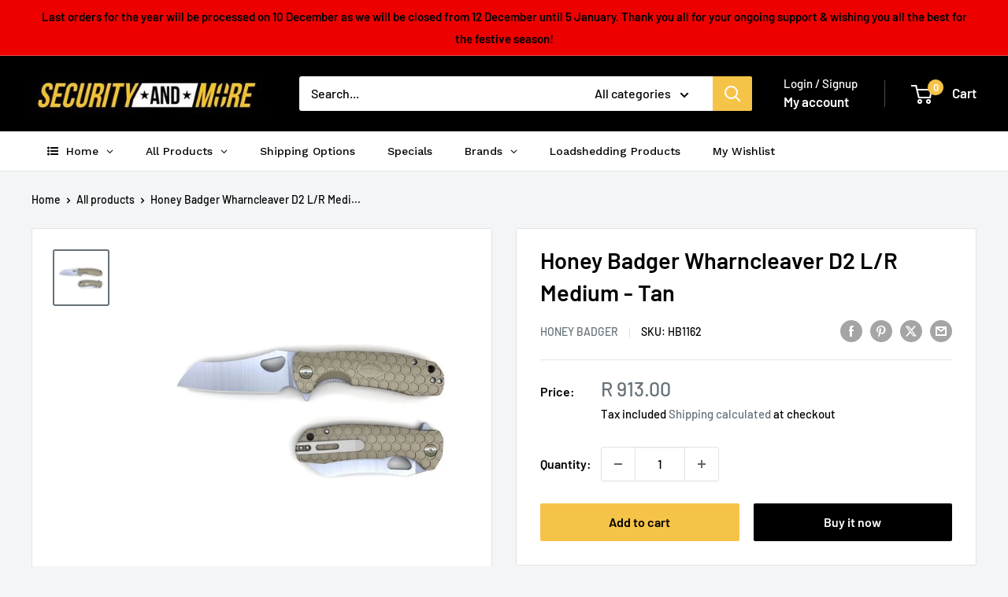

--- FILE ---
content_type: text/html; charset=utf-8
request_url: https://www.securityandmore.co.za/products/wmnc-d2-tan-honey-badger-wharncleaver-d2-l-r-medium-tan
body_size: 39730
content:
<!doctype html>

<html class="no-js" lang="en">
  <head>
    <meta charset="utf-8">
    <meta name="viewport" content="width=device-width, initial-scale=1.0, height=device-height, minimum-scale=1.0, maximum-scale=1.0">
    <meta name="theme-color" content="#677279">

    <title>Honey Badger Wharncleaver D2 L/R Medium - Tan</title><meta name="description" content="Description The Honey Badger&#39;s frictionless opening and closing action, facilitated by two opposing roller bearings containing a total of 18 ball bearings, very few knives ever achieve such an immaculate action, and makes using them a real pleasure. Features Honey-Badger knives are superbly designed to be tough Honeyco"><link rel="canonical" href="https://www.securityandmore.co.za/products/wmnc-d2-tan-honey-badger-wharncleaver-d2-l-r-medium-tan"><link rel="shortcut icon" href="//www.securityandmore.co.za/cdn/shop/files/favicon_256x256_eee935dd-0b07-4344-bf34-d99556face8f_96x96.png?v=1622567475" type="image/png"><link rel="preload" as="style" href="//www.securityandmore.co.za/cdn/shop/t/26/assets/theme.css?v=114081563123193615381741870459">
    <link rel="preload" as="script" href="//www.securityandmore.co.za/cdn/shop/t/26/assets/theme.js?v=1815320689903517791741870459">
    <link rel="preconnect" href="https://cdn.shopify.com">
    <link rel="preconnect" href="https://fonts.shopifycdn.com">
    <link rel="dns-prefetch" href="https://productreviews.shopifycdn.com">
    <link rel="dns-prefetch" href="https://ajax.googleapis.com">
    <link rel="dns-prefetch" href="https://maps.googleapis.com">
    <link rel="dns-prefetch" href="https://maps.gstatic.com">

    <meta property="og:type" content="product">
  <meta property="og:title" content="Honey Badger Wharncleaver D2 L/R Medium - Tan"><meta property="og:image" content="http://www.securityandmore.co.za/cdn/shop/products/4e435df9905d6ef8093ae5e43a589ef6_91efaaff-cc49-4606-a567-3634848a9c66.jpg?v=1643721421">
    <meta property="og:image:secure_url" content="https://www.securityandmore.co.za/cdn/shop/products/4e435df9905d6ef8093ae5e43a589ef6_91efaaff-cc49-4606-a567-3634848a9c66.jpg?v=1643721421">
    <meta property="og:image:width" content="601">
    <meta property="og:image:height" content="601"><meta property="product:price:amount" content="913.00">
  <meta property="product:price:currency" content="ZAR"><meta property="og:description" content="Description The Honey Badger&#39;s frictionless opening and closing action, facilitated by two opposing roller bearings containing a total of 18 ball bearings, very few knives ever achieve such an immaculate action, and makes using them a real pleasure. Features Honey-Badger knives are superbly designed to be tough Honeyco"><meta property="og:url" content="https://www.securityandmore.co.za/products/wmnc-d2-tan-honey-badger-wharncleaver-d2-l-r-medium-tan">
<meta property="og:site_name" content="Security and More (Moni Shanti CC)"><meta name="twitter:card" content="summary"><meta name="twitter:title" content="Honey Badger Wharncleaver D2 L/R Medium - Tan">
  <meta name="twitter:description" content="Description

The Honey Badger&#39;s frictionless opening and closing action, facilitated by two opposing roller bearings containing a total of 18 ball bearings, very few knives ever achieve such an immaculate action, and makes using them a real pleasure.

 
Features

    Honey-Badger knives are superbly designed to be tough
    Honeycomb pattern for multi-directional grip
    Light and Slim
    Resistant to slipping even if wet
    Fit ergonomically in the hand
    Handle slabs, choils and blade spines that contact the hands in use
    8Cr13MoV Stainless steel blade
    Handle FRN (Fibre Reinforced Nylon)

 
Specifications
Blade Material 	8Cr13MoV Stainless steel
Handle Material 	FRN (Fibre Reinforced Nylon)">
  <meta name="twitter:image" content="https://www.securityandmore.co.za/cdn/shop/products/4e435df9905d6ef8093ae5e43a589ef6_91efaaff-cc49-4606-a567-3634848a9c66_600x600_crop_center.jpg?v=1643721421">
    <link rel="preload" href="//www.securityandmore.co.za/cdn/fonts/barlow/barlow_n6.329f582a81f63f125e63c20a5a80ae9477df68e1.woff2" as="font" type="font/woff2" crossorigin><link rel="preload" href="//www.securityandmore.co.za/cdn/fonts/barlow/barlow_n5.a193a1990790eba0cc5cca569d23799830e90f07.woff2" as="font" type="font/woff2" crossorigin><style>
  @font-face {
  font-family: Barlow;
  font-weight: 600;
  font-style: normal;
  font-display: swap;
  src: url("//www.securityandmore.co.za/cdn/fonts/barlow/barlow_n6.329f582a81f63f125e63c20a5a80ae9477df68e1.woff2") format("woff2"),
       url("//www.securityandmore.co.za/cdn/fonts/barlow/barlow_n6.0163402e36247bcb8b02716880d0b39568412e9e.woff") format("woff");
}

  @font-face {
  font-family: Barlow;
  font-weight: 500;
  font-style: normal;
  font-display: swap;
  src: url("//www.securityandmore.co.za/cdn/fonts/barlow/barlow_n5.a193a1990790eba0cc5cca569d23799830e90f07.woff2") format("woff2"),
       url("//www.securityandmore.co.za/cdn/fonts/barlow/barlow_n5.ae31c82169b1dc0715609b8cc6a610b917808358.woff") format("woff");
}

@font-face {
  font-family: Barlow;
  font-weight: 600;
  font-style: normal;
  font-display: swap;
  src: url("//www.securityandmore.co.za/cdn/fonts/barlow/barlow_n6.329f582a81f63f125e63c20a5a80ae9477df68e1.woff2") format("woff2"),
       url("//www.securityandmore.co.za/cdn/fonts/barlow/barlow_n6.0163402e36247bcb8b02716880d0b39568412e9e.woff") format("woff");
}

@font-face {
  font-family: Barlow;
  font-weight: 600;
  font-style: italic;
  font-display: swap;
  src: url("//www.securityandmore.co.za/cdn/fonts/barlow/barlow_i6.5a22bd20fb27bad4d7674cc6e666fb9c77d813bb.woff2") format("woff2"),
       url("//www.securityandmore.co.za/cdn/fonts/barlow/barlow_i6.1c8787fcb59f3add01a87f21b38c7ef797e3b3a1.woff") format("woff");
}


  @font-face {
  font-family: Barlow;
  font-weight: 700;
  font-style: normal;
  font-display: swap;
  src: url("//www.securityandmore.co.za/cdn/fonts/barlow/barlow_n7.691d1d11f150e857dcbc1c10ef03d825bc378d81.woff2") format("woff2"),
       url("//www.securityandmore.co.za/cdn/fonts/barlow/barlow_n7.4fdbb1cb7da0e2c2f88492243ffa2b4f91924840.woff") format("woff");
}

  @font-face {
  font-family: Barlow;
  font-weight: 500;
  font-style: italic;
  font-display: swap;
  src: url("//www.securityandmore.co.za/cdn/fonts/barlow/barlow_i5.714d58286997b65cd479af615cfa9bb0a117a573.woff2") format("woff2"),
       url("//www.securityandmore.co.za/cdn/fonts/barlow/barlow_i5.0120f77e6447d3b5df4bbec8ad8c2d029d87fb21.woff") format("woff");
}

  @font-face {
  font-family: Barlow;
  font-weight: 700;
  font-style: italic;
  font-display: swap;
  src: url("//www.securityandmore.co.za/cdn/fonts/barlow/barlow_i7.50e19d6cc2ba5146fa437a5a7443c76d5d730103.woff2") format("woff2"),
       url("//www.securityandmore.co.za/cdn/fonts/barlow/barlow_i7.47e9f98f1b094d912e6fd631cc3fe93d9f40964f.woff") format("woff");
}


  :root {
    --default-text-font-size : 15px;
    --base-text-font-size    : 16px;
    --heading-font-family    : Barlow, sans-serif;
    --heading-font-weight    : 600;
    --heading-font-style     : normal;
    --text-font-family       : Barlow, sans-serif;
    --text-font-weight       : 500;
    --text-font-style        : normal;
    --text-font-bolder-weight: 600;
    --text-link-decoration   : underline;

    --text-color               : #000000;
    --text-color-rgb           : 0, 0, 0;
    --heading-color            : #000000;
    --border-color             : #e1e3e4;
    --border-color-rgb         : 225, 227, 228;
    --form-border-color        : #d4d6d8;
    --accent-color             : #677279;
    --accent-color-rgb         : 103, 114, 121;
    --link-color               : #f6c349;
    --link-color-hover         : #e7a60b;
    --background               : #f3f5f6;
    --secondary-background     : #ffffff;
    --secondary-background-rgb : 255, 255, 255;
    --accent-background        : rgba(103, 114, 121, 0.08);

    --input-background: #ffffff;

    --error-color       : #ff0000;
    --error-background  : rgba(255, 0, 0, 0.07);
    --success-color     : #00aa00;
    --success-background: rgba(0, 170, 0, 0.11);

    --primary-button-background      : #f6c349;
    --primary-button-background-rgb  : 246, 195, 73;
    --primary-button-text-color      : #000000;
    --secondary-button-background    : #000000;
    --secondary-button-background-rgb: 0, 0, 0;
    --secondary-button-text-color    : #ffffff;

    --header-background      : #000000;
    --header-text-color      : #ffffff;
    --header-light-text-color: #ffffff;
    --header-border-color    : rgba(255, 255, 255, 0.3);
    --header-accent-color    : #f6c349;

    --footer-background-color:    #000000;
    --footer-heading-text-color:  #ffffff;
    --footer-body-text-color:     #ffffff;
    --footer-body-text-color-rgb: 255, 255, 255;
    --footer-accent-color:        #f6c349;
    --footer-accent-color-rgb:    246, 195, 73;
    --footer-border:              none;
    
    --flickity-arrow-color: #abb1b4;--product-on-sale-accent           : #ee0000;
    --product-on-sale-accent-rgb       : 238, 0, 0;
    --product-on-sale-color            : #ffffff;
    --product-in-stock-color           : #008a00;
    --product-low-stock-color          : #ee0000;
    --product-sold-out-color           : #8a9297;
    --product-custom-label-1-background: #008a00;
    --product-custom-label-1-color     : #ffffff;
    --product-custom-label-2-background: #00a500;
    --product-custom-label-2-color     : #ffffff;
    --product-review-star-color        : #ffbd00;

    --mobile-container-gutter : 20px;
    --desktop-container-gutter: 40px;

    /* Shopify related variables */
    --payment-terms-background-color: #f3f5f6;
  }
</style>

<script>
  // IE11 does not have support for CSS variables, so we have to polyfill them
  if (!(((window || {}).CSS || {}).supports && window.CSS.supports('(--a: 0)'))) {
    const script = document.createElement('script');
    script.type = 'text/javascript';
    script.src = 'https://cdn.jsdelivr.net/npm/css-vars-ponyfill@2';
    script.onload = function() {
      cssVars({});
    };

    document.getElementsByTagName('head')[0].appendChild(script);
  }
</script>


    <script>window.performance && window.performance.mark && window.performance.mark('shopify.content_for_header.start');</script><meta name="google-site-verification" content="ItjCFUONL-TYNt-b8cXN9kcPieEt4MLGv4c0eha4hsQ">
<meta id="shopify-digital-wallet" name="shopify-digital-wallet" content="/20180193/digital_wallets/dialog">
<link rel="alternate" type="application/json+oembed" href="https://www.securityandmore.co.za/products/wmnc-d2-tan-honey-badger-wharncleaver-d2-l-r-medium-tan.oembed">
<script async="async" src="/checkouts/internal/preloads.js?locale=en-ZA"></script>
<script id="shopify-features" type="application/json">{"accessToken":"4703b218effb04d221dcb8359fea9cb1","betas":["rich-media-storefront-analytics"],"domain":"www.securityandmore.co.za","predictiveSearch":true,"shopId":20180193,"locale":"en"}</script>
<script>var Shopify = Shopify || {};
Shopify.shop = "securityandmore.myshopify.com";
Shopify.locale = "en";
Shopify.currency = {"active":"ZAR","rate":"1.0"};
Shopify.country = "ZA";
Shopify.theme = {"name":"Copy of Updated copy of Copy of Updated copy of...","id":146086396136,"schema_name":"Warehouse","schema_version":"6.2.0","theme_store_id":871,"role":"main"};
Shopify.theme.handle = "null";
Shopify.theme.style = {"id":null,"handle":null};
Shopify.cdnHost = "www.securityandmore.co.za/cdn";
Shopify.routes = Shopify.routes || {};
Shopify.routes.root = "/";</script>
<script type="module">!function(o){(o.Shopify=o.Shopify||{}).modules=!0}(window);</script>
<script>!function(o){function n(){var o=[];function n(){o.push(Array.prototype.slice.apply(arguments))}return n.q=o,n}var t=o.Shopify=o.Shopify||{};t.loadFeatures=n(),t.autoloadFeatures=n()}(window);</script>
<script id="shop-js-analytics" type="application/json">{"pageType":"product"}</script>
<script defer="defer" async type="module" src="//www.securityandmore.co.za/cdn/shopifycloud/shop-js/modules/v2/client.init-shop-cart-sync_DtuiiIyl.en.esm.js"></script>
<script defer="defer" async type="module" src="//www.securityandmore.co.za/cdn/shopifycloud/shop-js/modules/v2/chunk.common_CUHEfi5Q.esm.js"></script>
<script type="module">
  await import("//www.securityandmore.co.za/cdn/shopifycloud/shop-js/modules/v2/client.init-shop-cart-sync_DtuiiIyl.en.esm.js");
await import("//www.securityandmore.co.za/cdn/shopifycloud/shop-js/modules/v2/chunk.common_CUHEfi5Q.esm.js");

  window.Shopify.SignInWithShop?.initShopCartSync?.({"fedCMEnabled":true,"windoidEnabled":true});

</script>
<script>(function() {
  var isLoaded = false;
  function asyncLoad() {
    if (isLoaded) return;
    isLoaded = true;
    var urls = ["https:\/\/myfaqprime.appspot.com\/bot\/bot-primelite.js?shop=securityandmore.myshopify.com","https:\/\/zooomyapps.com\/wishlist\/ZooomyOrders.js?shop=securityandmore.myshopify.com","https:\/\/cdncozyantitheft.addons.business\/js\/script_tags\/securityandmore\/jjR14jZ8JA96mGL0Dc6bjodC9H0r3zgI.js?shop=securityandmore.myshopify.com","https:\/\/restock.semget.com\/\/scripttags\/semget.js?shop=securityandmore.myshopify.com","https:\/\/meggnotec.ams3.digitaloceanspaces.com\/sfy\/assets\/AhFkkiwhAkruksp\/js\/widget.js?shop=securityandmore.myshopify.com","https:\/\/omnisnippet1.com\/platforms\/shopify.js?source=scriptTag\u0026v=2025-05-15T12\u0026shop=securityandmore.myshopify.com"];
    for (var i = 0; i < urls.length; i++) {
      var s = document.createElement('script');
      s.type = 'text/javascript';
      s.async = true;
      s.src = urls[i];
      var x = document.getElementsByTagName('script')[0];
      x.parentNode.insertBefore(s, x);
    }
  };
  if(window.attachEvent) {
    window.attachEvent('onload', asyncLoad);
  } else {
    window.addEventListener('load', asyncLoad, false);
  }
})();</script>
<script id="__st">var __st={"a":20180193,"offset":7200,"reqid":"e582453b-44a0-4ecd-8640-c3c857e259eb-1767131608","pageurl":"www.securityandmore.co.za\/products\/wmnc-d2-tan-honey-badger-wharncleaver-d2-l-r-medium-tan","u":"58b73b1a625c","p":"product","rtyp":"product","rid":7591251771624};</script>
<script>window.ShopifyPaypalV4VisibilityTracking = true;</script>
<script id="captcha-bootstrap">!function(){'use strict';const t='contact',e='account',n='new_comment',o=[[t,t],['blogs',n],['comments',n],[t,'customer']],c=[[e,'customer_login'],[e,'guest_login'],[e,'recover_customer_password'],[e,'create_customer']],r=t=>t.map((([t,e])=>`form[action*='/${t}']:not([data-nocaptcha='true']) input[name='form_type'][value='${e}']`)).join(','),a=t=>()=>t?[...document.querySelectorAll(t)].map((t=>t.form)):[];function s(){const t=[...o],e=r(t);return a(e)}const i='password',u='form_key',d=['recaptcha-v3-token','g-recaptcha-response','h-captcha-response',i],f=()=>{try{return window.sessionStorage}catch{return}},m='__shopify_v',_=t=>t.elements[u];function p(t,e,n=!1){try{const o=window.sessionStorage,c=JSON.parse(o.getItem(e)),{data:r}=function(t){const{data:e,action:n}=t;return t[m]||n?{data:e,action:n}:{data:t,action:n}}(c);for(const[e,n]of Object.entries(r))t.elements[e]&&(t.elements[e].value=n);n&&o.removeItem(e)}catch(o){console.error('form repopulation failed',{error:o})}}const l='form_type',E='cptcha';function T(t){t.dataset[E]=!0}const w=window,h=w.document,L='Shopify',v='ce_forms',y='captcha';let A=!1;((t,e)=>{const n=(g='f06e6c50-85a8-45c8-87d0-21a2b65856fe',I='https://cdn.shopify.com/shopifycloud/storefront-forms-hcaptcha/ce_storefront_forms_captcha_hcaptcha.v1.5.2.iife.js',D={infoText:'Protected by hCaptcha',privacyText:'Privacy',termsText:'Terms'},(t,e,n)=>{const o=w[L][v],c=o.bindForm;if(c)return c(t,g,e,D).then(n);var r;o.q.push([[t,g,e,D],n]),r=I,A||(h.body.append(Object.assign(h.createElement('script'),{id:'captcha-provider',async:!0,src:r})),A=!0)});var g,I,D;w[L]=w[L]||{},w[L][v]=w[L][v]||{},w[L][v].q=[],w[L][y]=w[L][y]||{},w[L][y].protect=function(t,e){n(t,void 0,e),T(t)},Object.freeze(w[L][y]),function(t,e,n,w,h,L){const[v,y,A,g]=function(t,e,n){const i=e?o:[],u=t?c:[],d=[...i,...u],f=r(d),m=r(i),_=r(d.filter((([t,e])=>n.includes(e))));return[a(f),a(m),a(_),s()]}(w,h,L),I=t=>{const e=t.target;return e instanceof HTMLFormElement?e:e&&e.form},D=t=>v().includes(t);t.addEventListener('submit',(t=>{const e=I(t);if(!e)return;const n=D(e)&&!e.dataset.hcaptchaBound&&!e.dataset.recaptchaBound,o=_(e),c=g().includes(e)&&(!o||!o.value);(n||c)&&t.preventDefault(),c&&!n&&(function(t){try{if(!f())return;!function(t){const e=f();if(!e)return;const n=_(t);if(!n)return;const o=n.value;o&&e.removeItem(o)}(t);const e=Array.from(Array(32),(()=>Math.random().toString(36)[2])).join('');!function(t,e){_(t)||t.append(Object.assign(document.createElement('input'),{type:'hidden',name:u})),t.elements[u].value=e}(t,e),function(t,e){const n=f();if(!n)return;const o=[...t.querySelectorAll(`input[type='${i}']`)].map((({name:t})=>t)),c=[...d,...o],r={};for(const[a,s]of new FormData(t).entries())c.includes(a)||(r[a]=s);n.setItem(e,JSON.stringify({[m]:1,action:t.action,data:r}))}(t,e)}catch(e){console.error('failed to persist form',e)}}(e),e.submit())}));const S=(t,e)=>{t&&!t.dataset[E]&&(n(t,e.some((e=>e===t))),T(t))};for(const o of['focusin','change'])t.addEventListener(o,(t=>{const e=I(t);D(e)&&S(e,y())}));const B=e.get('form_key'),M=e.get(l),P=B&&M;t.addEventListener('DOMContentLoaded',(()=>{const t=y();if(P)for(const e of t)e.elements[l].value===M&&p(e,B);[...new Set([...A(),...v().filter((t=>'true'===t.dataset.shopifyCaptcha))])].forEach((e=>S(e,t)))}))}(h,new URLSearchParams(w.location.search),n,t,e,['guest_login'])})(!0,!0)}();</script>
<script integrity="sha256-4kQ18oKyAcykRKYeNunJcIwy7WH5gtpwJnB7kiuLZ1E=" data-source-attribution="shopify.loadfeatures" defer="defer" src="//www.securityandmore.co.za/cdn/shopifycloud/storefront/assets/storefront/load_feature-a0a9edcb.js" crossorigin="anonymous"></script>
<script data-source-attribution="shopify.dynamic_checkout.dynamic.init">var Shopify=Shopify||{};Shopify.PaymentButton=Shopify.PaymentButton||{isStorefrontPortableWallets:!0,init:function(){window.Shopify.PaymentButton.init=function(){};var t=document.createElement("script");t.src="https://www.securityandmore.co.za/cdn/shopifycloud/portable-wallets/latest/portable-wallets.en.js",t.type="module",document.head.appendChild(t)}};
</script>
<script data-source-attribution="shopify.dynamic_checkout.buyer_consent">
  function portableWalletsHideBuyerConsent(e){var t=document.getElementById("shopify-buyer-consent"),n=document.getElementById("shopify-subscription-policy-button");t&&n&&(t.classList.add("hidden"),t.setAttribute("aria-hidden","true"),n.removeEventListener("click",e))}function portableWalletsShowBuyerConsent(e){var t=document.getElementById("shopify-buyer-consent"),n=document.getElementById("shopify-subscription-policy-button");t&&n&&(t.classList.remove("hidden"),t.removeAttribute("aria-hidden"),n.addEventListener("click",e))}window.Shopify?.PaymentButton&&(window.Shopify.PaymentButton.hideBuyerConsent=portableWalletsHideBuyerConsent,window.Shopify.PaymentButton.showBuyerConsent=portableWalletsShowBuyerConsent);
</script>
<script>
  function portableWalletsCleanup(e){e&&e.src&&console.error("Failed to load portable wallets script "+e.src);var t=document.querySelectorAll("shopify-accelerated-checkout .shopify-payment-button__skeleton, shopify-accelerated-checkout-cart .wallet-cart-button__skeleton"),e=document.getElementById("shopify-buyer-consent");for(let e=0;e<t.length;e++)t[e].remove();e&&e.remove()}function portableWalletsNotLoadedAsModule(e){e instanceof ErrorEvent&&"string"==typeof e.message&&e.message.includes("import.meta")&&"string"==typeof e.filename&&e.filename.includes("portable-wallets")&&(window.removeEventListener("error",portableWalletsNotLoadedAsModule),window.Shopify.PaymentButton.failedToLoad=e,"loading"===document.readyState?document.addEventListener("DOMContentLoaded",window.Shopify.PaymentButton.init):window.Shopify.PaymentButton.init())}window.addEventListener("error",portableWalletsNotLoadedAsModule);
</script>

<script type="module" src="https://www.securityandmore.co.za/cdn/shopifycloud/portable-wallets/latest/portable-wallets.en.js" onError="portableWalletsCleanup(this)" crossorigin="anonymous"></script>
<script nomodule>
  document.addEventListener("DOMContentLoaded", portableWalletsCleanup);
</script>

<link id="shopify-accelerated-checkout-styles" rel="stylesheet" media="screen" href="https://www.securityandmore.co.za/cdn/shopifycloud/portable-wallets/latest/accelerated-checkout-backwards-compat.css" crossorigin="anonymous">
<style id="shopify-accelerated-checkout-cart">
        #shopify-buyer-consent {
  margin-top: 1em;
  display: inline-block;
  width: 100%;
}

#shopify-buyer-consent.hidden {
  display: none;
}

#shopify-subscription-policy-button {
  background: none;
  border: none;
  padding: 0;
  text-decoration: underline;
  font-size: inherit;
  cursor: pointer;
}

#shopify-subscription-policy-button::before {
  box-shadow: none;
}

      </style>

<script>window.performance && window.performance.mark && window.performance.mark('shopify.content_for_header.end');</script>

    <link rel="stylesheet" href="//www.securityandmore.co.za/cdn/shop/t/26/assets/theme.css?v=114081563123193615381741870459">

    <script type="application/ld+json">{"@context":"http:\/\/schema.org\/","@id":"\/products\/wmnc-d2-tan-honey-badger-wharncleaver-d2-l-r-medium-tan#product","@type":"Product","brand":{"@type":"Brand","name":"Honey Badger"},"category":"","description":"Description\n\nThe Honey Badger's frictionless opening and closing action, facilitated by two opposing roller bearings containing a total of 18 ball bearings, very few knives ever achieve such an immaculate action, and makes using them a real pleasure.\n\n \nFeatures\n\n    Honey-Badger knives are superbly designed to be tough\n    Honeycomb pattern for multi-directional grip\n    Light and Slim\n    Resistant to slipping even if wet\n    Fit ergonomically in the hand\n    Handle slabs, choils and blade spines that contact the hands in use\n    8Cr13MoV Stainless steel blade\n    Handle FRN (Fibre Reinforced Nylon)\n\n \nSpecifications\nBlade Material \t8Cr13MoV Stainless steel\nHandle Material \tFRN (Fibre Reinforced Nylon)","image":"https:\/\/www.securityandmore.co.za\/cdn\/shop\/products\/4e435df9905d6ef8093ae5e43a589ef6_91efaaff-cc49-4606-a567-3634848a9c66.jpg?v=1643721421\u0026width=1920","name":"Honey Badger Wharncleaver D2 L\/R Medium - Tan","offers":{"@id":"\/products\/wmnc-d2-tan-honey-badger-wharncleaver-d2-l-r-medium-tan?variant=42509286473960#offer","@type":"Offer","availability":"http:\/\/schema.org\/InStock","price":"913.00","priceCurrency":"ZAR","url":"https:\/\/www.securityandmore.co.za\/products\/wmnc-d2-tan-honey-badger-wharncleaver-d2-l-r-medium-tan?variant=42509286473960"},"sku":"HB1162","url":"https:\/\/www.securityandmore.co.za\/products\/wmnc-d2-tan-honey-badger-wharncleaver-d2-l-r-medium-tan"}</script><script type="application/ld+json">
  {
    "@context": "https://schema.org",
    "@type": "BreadcrumbList",
    "itemListElement": [{
        "@type": "ListItem",
        "position": 1,
        "name": "Home",
        "item": "https://www.securityandmore.co.za"
      },{
            "@type": "ListItem",
            "position": 2,
            "name": "Honey Badger Wharncleaver D2 L\/R Medium - Tan",
            "item": "https://www.securityandmore.co.za/products/wmnc-d2-tan-honey-badger-wharncleaver-d2-l-r-medium-tan"
          }]
  }
</script>

    <script>
      // This allows to expose several variables to the global scope, to be used in scripts
      window.theme = {
        pageType: "product",
        cartCount: 0,
        moneyFormat: "R {{amount}}",
        moneyWithCurrencyFormat: "R {{amount}} ZAR",
        currencyCodeEnabled: false,
        showDiscount: true,
        discountMode: "saving",
        cartType: "drawer"
      };

      window.routes = {
        rootUrl: "\/",
        rootUrlWithoutSlash: '',
        cartUrl: "\/cart",
        cartAddUrl: "\/cart\/add",
        cartChangeUrl: "\/cart\/change",
        searchUrl: "\/search",
        productRecommendationsUrl: "\/recommendations\/products"
      };

      window.languages = {
        productRegularPrice: "Regular price",
        productSalePrice: "Sale price",
        collectionOnSaleLabel: "Save {{savings}}",
        productFormUnavailable: "Unavailable",
        productFormAddToCart: "Add to cart",
        productFormPreOrder: "Pre-order",
        productFormSoldOut: "Sold out",
        productAdded: "Product has been added to your cart",
        productAddedShort: "Added!",
        shippingEstimatorNoResults: "No shipping could be found for your address.",
        shippingEstimatorOneResult: "There is one shipping rate for your address:",
        shippingEstimatorMultipleResults: "There are {{count}} shipping rates for your address:",
        shippingEstimatorErrors: "There are some errors:"
      };

      document.documentElement.className = document.documentElement.className.replace('no-js', 'js');
    </script><script src="//www.securityandmore.co.za/cdn/shop/t/26/assets/theme.js?v=1815320689903517791741870459" defer></script>
    <script src="//www.securityandmore.co.za/cdn/shop/t/26/assets/custom.js?v=102476495355921946141741870459" defer></script><script>
        (function () {
          window.onpageshow = function() {
            // We force re-freshing the cart content onpageshow, as most browsers will serve a cache copy when hitting the
            // back button, which cause staled data
            document.documentElement.dispatchEvent(new CustomEvent('cart:refresh', {
              bubbles: true,
              detail: {scrollToTop: false}
            }));
          };
        })();
      </script>





<!-- BEGIN app block: shopify://apps/globo-mega-menu/blocks/app-embed/7a00835e-fe40-45a5-a615-2eb4ab697b58 -->
<link href="//cdn.shopify.com/extensions/019b6e53-04e2-713c-aa06-5bced6079bf6/menufrontend-304/assets/main-navigation-styles.min.css" rel="stylesheet" type="text/css" media="all" />
<link href="//cdn.shopify.com/extensions/019b6e53-04e2-713c-aa06-5bced6079bf6/menufrontend-304/assets/theme-styles.min.css" rel="stylesheet" type="text/css" media="all" />
<script type="text/javascript" hs-ignore data-cookieconsent="ignore" data-ccm-injected>
document.getElementsByTagName('html')[0].classList.add('globo-menu-loading');
window.GloboMenuConfig = window.GloboMenuConfig || {}
window.GloboMenuConfig.curLocale = "en";
window.GloboMenuConfig.shop = "securityandmore.myshopify.com";
window.GloboMenuConfig.GloboMenuLocale = "en";
window.GloboMenuConfig.locale = "en";
window.menuRootUrl = "";
window.GloboMenuCustomer = false;
window.GloboMenuAssetsUrl = 'https://cdn.shopify.com/extensions/019b6e53-04e2-713c-aa06-5bced6079bf6/menufrontend-304/assets/';
window.GloboMenuFilesUrl = '//www.securityandmore.co.za/cdn/shop/files/';
window.GloboMenuLinklists = {"main-menu": [{'url' :"\/", 'title': "Home"},{'url' :"\/collections\/all", 'title': "All Products"},{'url' :"https:\/\/www.securityandmore.co.za\/pages\/how-do-i-receive-my-order", 'title': "Shipping \u0026 Pickup Options"},{'url' :"\/", 'title': "BLACK FRIDAY 2024!"},{'url' :"https:\/\/www.securityandmore.co.za\/collections", 'title': "Brands"},{'url' :"\/pages\/pylontech-updates-and-information", 'title': "Downloads \/ User Manuals etc"}],"footer": [{'url' :"\/search", 'title': "Search"},{'url' :"\/pages\/privacy-policy", 'title': "Privacy"},{'url' :"\/pages\/warranties-returns", 'title': "Warranty \u0026 Returns"},{'url' :"\/pages\/terms-conditions", 'title': "Terms \u0026 Conditions"}],"quick-links": [{'url' :"\/collections", 'title': "All Products "},{'url' :"\/pages\/how-do-i-receive-my-order", 'title': "Shipping Options"},{'url' :"\/pages\/track-your-order", 'title': "Track Your Order"},{'url' :"\/pages\/warranties-returns", 'title': "Warranties \u0026 Returns"},{'url' :"\/pages\/terms-conditions", 'title': "Terms \u0026 Conditions"},{'url' :"\/pages\/privacy-policy", 'title': "Privacy Policy"},{'url' :"https:\/\/www.securityandmore.co.za\/collections\/featured", 'title': "Whats New ?"}],"downloads-user-manuals": [{'url' :"\/pages\/pylontech-updates-and-information", 'title': "Pylontech"},{'url' :"\/pages\/sizing-chart-for-fobus-and-sticky-holsters", 'title': "Fobus and Sticky Holster Info"}],"customer-account-main-menu": [{'url' :"\/", 'title': "Shop"},{'url' :"https:\/\/shopify.com\/20180193\/account\/orders?locale=en\u0026region_country=ZA", 'title': "Orders"}]}
window.GloboMenuConfig.is_app_embedded = true;
window.showAdsInConsole = true;
</script>
<link href="//cdn.shopify.com/extensions/019b6e53-04e2-713c-aa06-5bced6079bf6/menufrontend-304/assets/font-awesome.min.css" rel="stylesheet" type="text/css" media="all" />


<script hs-ignore data-cookieconsent="ignore" data-ccm-injected type="text/javascript">
  window.GloboMenus = window.GloboMenus || [];
  var menuKey = 875;
  window.GloboMenus[menuKey] = window.GloboMenus[menuKey] || {};
  window.GloboMenus[menuKey].id = menuKey;window.GloboMenus[menuKey].replacement = {"type":"auto","main_menu":"main-menu","mobile_menu":"main-menu"};window.GloboMenus[menuKey].type = "main";
  window.GloboMenus[menuKey].schedule = null;
  window.GloboMenus[menuKey].settings ={"font":{"tab_fontsize":"14","menu_fontsize":"14","tab_fontfamily":"Work Sans","tab_fontweight":"500","menu_fontfamily":"Work Sans","menu_fontweight":"500","tab_fontfamily_2":"Lato","menu_fontfamily_2":"Lato","submenu_text_fontsize":"13","tab_fontfamily_custom":false,"menu_fontfamily_custom":false,"submenu_text_fontfamily":"Alata","submenu_text_fontweight":"regular","submenu_heading_fontsize":"14","submenu_text_fontfamily_2":"Arimo","submenu_heading_fontfamily":"Alata","submenu_heading_fontweight":"regular","submenu_description_fontsize":"12","submenu_heading_fontfamily_2":"Bitter","submenu_description_fontfamily":"Work Sans","submenu_description_fontweight":"400","submenu_text_fontfamily_custom":false,"submenu_description_fontfamily_2":"Indie Flower","submenu_heading_fontfamily_custom":false,"submenu_description_fontfamily_custom":false},"color":{"menu_text":"rgba(5, 4, 4, 1)","menu_border":"rgba(15, 15, 15, 0)","submenu_text":"#313131","submenu_border":"#d1d1d1","menu_background":"rgba(0, 0, 0, 0)","menu_text_hover":"#f6f1f1","sale_text_color":"#ffffff","submenu_heading":"#ae2828","tab_heading_color":"#202020","soldout_text_color":"#757575","submenu_background":"#ffffff","submenu_text_hover":"#000000","submenu_description":"#969696","tab_background_hover":"#d9d9d9","menu_background_hover":"rgba(29, 29, 29, 0)","sale_background_color":"#ec523e","soldout_background_color":"#d5d5d5","tab_heading_active_color":"#000000","submenu_description_hover":"#4d5bcd"},"general":{"align":"left","login":false,"border":true,"logout":false,"search":false,"account":false,"trigger":"hover","register":false,"indicators":true,"responsive":"768","transition":"fade","menu_padding":"20","carousel_loop":true,"hidewatermark":false,"mobile_border":true,"mobile_trigger":"click","submenu_border":true,"tab_lineheight":"50","menu_lineheight":"50","lazy_load_enable":false,"transition_delay":"150","transition_speed":"300","carousel_auto_play":true,"dropdown_lineheight":"50","linklist_lineheight":"30","mobile_sticky_header":true,"desktop_sticky_header":true,"mobile_hide_linklist_submenu":false},"language":{"name":"Name","sale":"Sale","send":"Send","view":"View details","email":"Email","phone":"Phone Number","search":"Search for...","message":"Message","sold_out":"Sold out","add_to_cart":"Add to cart"}};
  window.GloboMenus[menuKey].itemsLength = 7;
</script><script type="template/html" id="globoMenu875HTML"><ul class="gm-menu gm-menu-875 gm-bordered gm-mobile-bordered gm-has-retractor gm-submenu-align-left gm-menu-trigger-hover gm-transition-fade" data-menu-id="875" data-transition-speed="300" data-transition-delay="150">
<li style="--gm-item-custom-color:rgba(7, 7, 7, 1);--gm-item-custom-hover-color:rgba(255, 255, 255, 1);--gm-item-custom-background-color:rgba(255, 255, 255, 1);--gm-item-custom-hover-background-color:rgba(255, 101, 3, 1);" data-gmmi="0" data-gmdi="0" class="gm-item gm-level-0 gm-has-submenu gm-submenu-aliexpress gm-submenu-align-full has-custom-color"><a class="gm-target" title="Home" href="/"><i class="gm-icon fa fa-list-ul"></i><span class="gm-text">Home</span><span class="gm-retractor"></span></a><div 
      class="gm-submenu gm-aliexpress" 
      style=""
    ><div style="" class="submenu-background"></div>
      <ul class="gm-grid">
<li class="gm-item gm-grid-item gmcol-full gm-has-submenu">
    <div class="gm-tabs gm-tabs-left"><ul class="gm-tab-links">
<li class="gm-item gm-active" data-tab-index="0"><a class="gm-target" title="Track Your Order" href="https://www.securityandmore.co.za/pages/track-your-order"><span class="gm-text">Track Your Order</span></a></li>
<li class="gm-item" data-tab-index="1"><a class="gm-target" title="Contact Us" href="https://www.securityandmore.co.za/pages/track-my-order"><span class="gm-text">Contact Us</span></a></li></ul>
    <ul class="gm-tab-contents">
<li data-tab-index="0" class="gm-tab-content gm-active">
</li>
<li data-tab-index="1" class="gm-tab-content">
</li></ul>
</div>
  </li></ul>
    </div></li>

<li style="--gm-item-custom-color:rgba(7, 7, 7, 1);--gm-item-custom-hover-color:rgba(106, 105, 105, 1);--gm-item-custom-background-color:rgba(255, 255, 255, 1);--gm-item-custom-hover-background-color:rgba(255, 255, 255, 1);" data-gmmi="1" data-gmdi="1" class="gm-item gm-level-0 gm-has-submenu gm-submenu-dropdown gm-submenu-align-full has-custom-color"><a class="gm-target" title="All Products" href="/collections/all"><span class="gm-text">All Products</span><span class="gm-retractor"></span></a><ul class="gm-submenu gm-dropdown gm-submenu-bordered gm-orientation-horizontal  gm-jc-center">
<li class="gm-item gm-has-submenu gm-submenu-dropdown gm-submenu-align-full"><a class="gm-target" title="Alarms" href="/collections/alarms-1"><span class="gm-text">Alarms</span><span class="gm-retractor"></span></a><ul class="gm-submenu gm-dropdown gm-submenu-bordered gm-orientation-horizontal ">
<li class="gm-item"><a class="gm-target" title="Alarm Systems" href="https://www.securityandmore.co.za/collections/all/alarms_alarm-systems"><span class="gm-text">Alarm Systems</span></a>
</li>
<li class="gm-item"><a class="gm-target" title="Alarm Sirens" href="https://www.securityandmore.co.za/collections/all/alarms_alarm-sirens"><span class="gm-text">Alarm Sirens</span></a>
</li>
<li class="gm-item"><a class="gm-target" title="Beams" href="https://www.securityandmore.co.za/collections/all/alarms_beams"><span class="gm-text">Beams</span></a>
</li>
<li class="gm-item"><a class="gm-target" title="Door/Window Sensor" href="https://www.securityandmore.co.za/collections/all/alarms_door-window-sensor"><span class="gm-text">Door/Window Sensor</span></a>
</li>
<li class="gm-item gm-has-submenu gm-submenu-dropdown gm-submenu-align-full"><a class="gm-target" title="Intercoms" href="https://www.securityandmore.co.za/collections/all/alarms_intercoms"><span class="gm-text">Intercoms</span><span class="gm-retractor"></span></a><ul class="gm-submenu gm-dropdown gm-submenu-bordered gm-orientation-horizontal ">
<li class="gm-item"><a class="gm-target" title="Intercoms" href="https://www.securityandmore.co.za/collections/all/alarms_intercoms"><span class="gm-text">Intercoms</span></a>
</li>
<li class="gm-item"><a class="gm-target" title="Intercom Accessories" href="https://www.securityandmore.co.za/collections/all/alarms_intercoms-accessories"><span class="gm-text">Intercom Accessories</span></a>
</li></ul>
</li>
<li class="gm-item"><a class="gm-target" title="PIR Sensors" href="https://www.securityandmore.co.za/collections/all/alarms_pir"><span class="gm-text">PIR Sensors</span></a>
</li>
<li class="gm-item"><a class="gm-target" title="Roboguard" href="https://www.securityandmore.co.za/collections/all/alarms_roboguard"><span class="gm-text">Roboguard</span></a>
</li>
<li class="gm-item"><a class="gm-target" title="Tripwires" href="https://www.securityandmore.co.za/collections/all/alarms_tripwires"><span class="gm-text">Tripwires</span></a>
</li>
<li class="gm-item"><a class="gm-target" title="Other" href="https://www.securityandmore.co.za/collections/all/alarms_other"><span class="gm-text">Other</span></a>
</li></ul>
</li>
<li class="gm-item gm-has-submenu gm-submenu-dropdown gm-submenu-align-full"><a class="gm-target" title="Archery" href="/collections/archery"><span class="gm-text">Archery</span><span class="gm-retractor"></span></a><ul class="gm-submenu gm-dropdown gm-submenu-bordered gm-orientation-horizontal  gm-jc-left">
<li class="gm-item"><a class="gm-target" title="Crossbows" href="https://www.securityandmore.co.za/collections/all/archery_crossbow"><span class="gm-text">Crossbows</span></a>
</li>
<li class="gm-item gm-has-submenu gm-submenu-dropdown gm-submenu-align-full"><a class="gm-target" title="Archery Bolts" href="/collections/archery-bolts"><span class="gm-text">Archery Bolts</span><span class="gm-retractor"></span></a><ul class="gm-submenu gm-dropdown gm-submenu-bordered gm-orientation-horizontal  gm-jc-left">
<li class="gm-item"><a class="gm-target" title="Plastic Bolts" href="https://www.securityandmore.co.za/collections/all/archery_plassic-bolts"><span class="gm-text">Plastic Bolts</span></a>
</li>
<li class="gm-item"><a class="gm-target" title="Aluminium Bolts" href="https://www.securityandmore.co.za/collections/all/archery_aluminium-bolts"><span class="gm-text">Aluminium Bolts</span></a>
</li></ul>
</li></ul>
</li>
<li class="gm-item gm-has-submenu gm-submenu-dropdown gm-submenu-align-full"><a class="gm-target" title="Bargain Bin" href="/collections/bargain-bin"><span class="gm-text">Bargain Bin</span><span class="gm-retractor"></span></a><ul class="gm-submenu gm-dropdown gm-submenu-bordered gm-orientation-horizontal  gm-jc-left">
<li class="gm-item"><a class="gm-target" title="All" href="https://www.securityandmore.co.za/collections/all/bargain-bin_all"><span class="gm-text">All</span></a>
</li></ul>
</li>
<li class="gm-item gm-has-submenu gm-submenu-dropdown gm-submenu-align-full"><a class="gm-target" title="Batteries" href="/collections/batteries"><span class="gm-text">Batteries</span><span class="gm-retractor"></span></a><ul class="gm-submenu gm-dropdown gm-submenu-bordered gm-orientation-horizontal  gm-jc-left">
<li class="gm-item"><a class="gm-target" title="Batteries" href="https://www.securityandmore.co.za/collections/all/batteries_batteries"><span class="gm-text">Batteries</span></a>
</li>
<li class="gm-item"><a class="gm-target" title="Battery Chargers" href="https://www.securityandmore.co.za/collections/all/batteries_battery-chargers"><span class="gm-text">Battery Chargers</span></a>
</li></ul>
</li>
<li class="gm-item gm-has-submenu gm-submenu-dropdown gm-submenu-align-full"><a class="gm-target" title="Cables" href="/collections/cables"><span class="gm-text">Cables</span><span class="gm-retractor"></span></a><ul class="gm-submenu gm-dropdown gm-submenu-bordered gm-orientation-horizontal  gm-jc-left">
<li class="gm-item"><a class="gm-target" title="Converters" href="https://www.securityandmore.co.za/collections/all/cables_converters"><span class="gm-text">Converters</span></a>
</li>
<li class="gm-item"><a class="gm-target" title="Extension Cord" href="https://www.securityandmore.co.za/collections/all/cables_extension-cord"><span class="gm-text">Extension Cord</span></a>
</li>
<li class="gm-item"><a class="gm-target" title="HDMI" href="https://www.securityandmore.co.za/collections/all/cables_hdmi"><span class="gm-text">HDMI</span></a>
</li>
<li class="gm-item"><a class="gm-target" title="VGA" href="https://www.securityandmore.co.za/collections/all/cables_vga"><span class="gm-text">VGA</span></a>
</li></ul>
</li>
<li class="gm-item gm-has-submenu gm-submenu-dropdown gm-submenu-align-full"><a class="gm-target" title="Car Accessories" href="/collections/car-accessories"><span class="gm-text">Car Accessories</span><span class="gm-retractor"></span></a><ul class="gm-submenu gm-dropdown gm-submenu-bordered gm-orientation-horizontal  gm-jc-left">
<li class="gm-item"><a class="gm-target" title="Dash Cameras" href="https://www.securityandmore.co.za/collections/all/car-accessories_dash-cameras"><span class="gm-text">Dash Cameras</span></a>
</li>
<li class="gm-item"><a class="gm-target" title="Jump Starter" href="https://www.securityandmore.co.za/collections/all/car-accessories_jump-starter"><span class="gm-text">Jump Starter</span></a>
</li>
<li class="gm-item"><a class="gm-target" title="Light Conversion" href="https://www.securityandmore.co.za/collections/all/car-accessories_light-conversion-kits"><span class="gm-text">Light Conversion</span></a>
</li>
<li class="gm-item"><a class="gm-target" title="Accessories" href="https://www.securityandmore.co.za/collections/all/car-accessories_accessories"><span class="gm-text">Accessories</span></a>
</li></ul>
</li>
<li class="gm-item gm-has-submenu gm-submenu-dropdown gm-submenu-align-full"><a class="gm-target" title="CCTV" href="/collections/cctv"><span class="gm-text">CCTV</span><span class="gm-retractor"></span></a><ul class="gm-submenu gm-dropdown gm-submenu-bordered gm-orientation-horizontal  gm-jc-left">
<li class="gm-item"><a class="gm-target" title="Cameras" href="https://www.securityandmore.co.za/collections/all/cctv_cameras"><span class="gm-text">Cameras</span></a>
</li>
<li class="gm-item"><a class="gm-target" title="Camera Kits" href="https://www.securityandmore.co.za/collections/all/cctv_camera-kits"><span class="gm-text">Camera Kits</span></a>
</li>
<li class="gm-item"><a class="gm-target" title="DVR" href="https://www.securityandmore.co.za/collections/all/cctv_dvr"><span class="gm-text">DVR</span></a>
</li>
<li class="gm-item"><a class="gm-target" title="Hard Drives" href="https://www.securityandmore.co.za/collections/all/cctv_-hard-drives"><span class="gm-text">Hard Drives</span></a>
</li>
<li class="gm-item"><a class="gm-target" title="Accessories" href="https://www.securityandmore.co.za/collections/all/cctv_accessories"><span class="gm-text">Accessories</span></a>
</li>
<li class="gm-item"><a class="gm-target" title="Cables" href="https://www.securityandmore.co.za/collections/all/cctv_cables"><span class="gm-text">Cables</span></a>
</li>
<li class="gm-item"><a class="gm-target" title="Connectors" href="https://www.securityandmore.co.za/collections/all/cctv_connectors"><span class="gm-text">Connectors</span></a>
</li>
<li class="gm-item"><a class="gm-target" title="Monitors" href="https://www.securityandmore.co.za/collections/all/cctv_monitors"><span class="gm-text">Monitors</span></a>
</li>
<li class="gm-item"><a class="gm-target" title="Power Supply" href="https://www.securityandmore.co.za/collections/all/cctv_power-supply"><span class="gm-text">Power Supply</span></a>
</li>
<li class="gm-item"><a class="gm-target" title="Spy Equipment" href="https://www.securityandmore.co.za/collections/all/cctv_spy-equipment"><span class="gm-text">Spy Equipment</span></a>
</li></ul>
</li>
<li class="gm-item gm-has-submenu gm-submenu-dropdown gm-submenu-align-full"><a class="gm-target" title="Clothing &amp; Accessories" href="/collections/clothing-accessories"><span class="gm-text">Clothing & Accessories</span><span class="gm-retractor"></span></a><ul class="gm-submenu gm-dropdown gm-submenu-bordered gm-orientation-horizontal  gm-jc-left">
<li class="gm-item"><a class="gm-target" title="Backpacks" href="https://www.securityandmore.co.za/collections/all/clothing-accessories_backpacks"><span class="gm-text">Backpacks</span></a>
</li>
<li class="gm-item"><a class="gm-target" title="Camo Adhesive" href="https://www.securityandmore.co.za/collections/all/clothing-accessories_camo-adhesive-tape"><span class="gm-text">Camo Adhesive</span></a>
</li>
<li class="gm-item"><a class="gm-target" title="Caps" href="https://www.securityandmore.co.za/collections/all/clothing-accessories_caps"><span class="gm-text">Caps</span></a>
</li></ul>
</li>
<li class="gm-item gm-has-submenu gm-submenu-dropdown gm-submenu-align-full"><a class="gm-target" title="CO2/ Spring Loaded Pistols&amp; Accessories" href="/collections/co2-spring-loaded-pistols-accessories"><span class="gm-text">CO2/ Spring Loaded Pistols& Accessories</span><span class="gm-retractor"></span></a><ul class="gm-submenu gm-dropdown gm-submenu-bordered gm-orientation-horizontal  gm-jc-left">
<li class="gm-item"><a class="gm-target" title="Pistols" href="https://www.securityandmore.co.za/collections/all/co2-pistols-spring-loaded-pistols-accessories_pistols"><span class="gm-text">Pistols</span></a>
</li>
<li class="gm-item"><a class="gm-target" title="Pellets" href="https://www.securityandmore.co.za/collections/all/co2-pistols-spring-loaded-pistols-accessories_pellets"><span class="gm-text">Pellets</span></a>
</li>
<li class="gm-item"><a class="gm-target" title="BB&#39;s" href="https://www.securityandmore.co.za/collections/all/co2-pistols-spring-loaded-pistols-accessories_bbs"><span class="gm-text">BB's</span></a>
</li>
<li class="gm-item"><a class="gm-target" title="Gas" href="https://www.securityandmore.co.za/collections/all/co2-pistols-spring-loaded-pistols-accessories_gas"><span class="gm-text">Gas</span></a>
</li>
<li class="gm-item"><a class="gm-target" title="Magazine&#39;s" href="https://www.securityandmore.co.za/collections/all/co2-pistols-spring-loaded-pistols-accessories_magazines"><span class="gm-text">Magazine's</span></a>
</li>
<li class="gm-item"><a class="gm-target" title="Maintenance" href="https://www.securityandmore.co.za/collections/all/co2-pistols-spring-loaded-pistols-accessories_maintenance"><span class="gm-text">Maintenance</span></a>
</li>
<li class="gm-item"><a class="gm-target" title="On/Off Valve" href="https://www.securityandmore.co.za/collections/all/co2-pistols-spring-loaded-pistols-accessories_on-off-valve"><span class="gm-text">On/Off Valve</span></a>
</li>
<li class="gm-item"><a class="gm-target" title="Pellet Catcher" href="https://www.securityandmore.co.za/collections/all/co2-pistols-spring-loaded-pistols-accessories_pellet-catcher"><span class="gm-text">Pellet Catcher</span></a>
</li>
<li class="gm-item"><a class="gm-target" title="Targets" href="https://www.securityandmore.co.za/collections/all/co2-pistols-spring-loaded-pistols-accessories_targets"><span class="gm-text">Targets</span></a>
</li>
<li class="gm-item"><a class="gm-target" title="Accessories" href="https://www.securityandmore.co.za/collections/all/co2-pistols-spring-loaded-pistols-accessories_accessories"><span class="gm-text">Accessories</span></a>
</li></ul>
</li>
<li class="gm-item gm-has-submenu gm-submenu-dropdown gm-submenu-align-full"><a class="gm-target" title="Electrical" href="/collections/electrical"><span class="gm-text">Electrical</span><span class="gm-retractor"></span></a><ul class="gm-submenu gm-dropdown gm-submenu-bordered gm-orientation-horizontal  gm-jc-left">
<li class="gm-item"><a class="gm-target" title="Adaptors" href="https://www.securityandmore.co.za/collections/all/electrical_adaptors"><span class="gm-text">Adaptors</span></a>
</li></ul>
</li>
<li class="gm-item gm-has-submenu gm-submenu-dropdown gm-submenu-align-full"><a class="gm-target" title="False Money Detection &amp; Money Bill Counters" href="/collections/false-money-detection-money-bill-counters"><span class="gm-text">False Money Detection & Money Bill Counters</span><span class="gm-retractor"></span></a><ul class="gm-submenu gm-dropdown gm-submenu-bordered gm-orientation-horizontal  gm-jc-left">
<li class="gm-item"><a class="gm-target" title="Bill Counters" href="https://www.securityandmore.co.za/collections/all/false-money-detection-money-bill-counters_bill-counters"><span class="gm-text">Bill Counters</span></a>
</li>
<li class="gm-item"><a class="gm-target" title="Tester Pen" href="https://www.securityandmore.co.za/collections/all/false-money-detection-money-bill-counters_tester-pen"><span class="gm-text">Tester Pen</span></a>
</li>
<li class="gm-item"><a class="gm-target" title="UV Light" href="https://www.securityandmore.co.za/collections/all/false-money-detection-money-bill-counters_uv-light"><span class="gm-text">UV Light</span></a>
</li></ul>
</li>
<li class="gm-item gm-has-submenu gm-submenu-dropdown gm-submenu-align-full"><a class="gm-target" title="Fire Arm Accessories" href="/collections/fire-arm-accessories"><span class="gm-text">Fire Arm Accessories</span><span class="gm-retractor"></span></a><ul class="gm-submenu gm-dropdown gm-submenu-bordered gm-orientation-horizontal  gm-jc-left">
<li class="gm-item"><a class="gm-target" title="Cleaning Kits" href="https://www.securityandmore.co.za/collections/all/fire-arm-accessories_cleaning-kits"><span class="gm-text">Cleaning Kits</span></a>
</li>
<li class="gm-item"><a class="gm-target" title="Gun Carry Cases" href="https://www.securityandmore.co.za/collections/all/fire-arm-accessories_gun-carry-cases"><span class="gm-text">Gun Carry Cases</span></a>
</li>
<li class="gm-item gm-has-submenu gm-submenu-dropdown gm-submenu-align-full"><a class="gm-target" title="Holsters" href="/collections/fire-arm-holsters"><span class="gm-text">Holsters</span><span class="gm-retractor"></span></a><ul class="gm-submenu gm-dropdown gm-submenu-bordered gm-orientation-horizontal  gm-jc-left">
<li class="gm-item"><a class="gm-target" title="Cytac" href="https://www.securityandmore.co.za/collections/all/fire-arm-accessories_holsters-cytac"><span class="gm-text">Cytac</span></a>
</li>
<li class="gm-item"><a class="gm-target" title="Fobus" href="https://www.securityandmore.co.za/collections/all/fire-arm-accessories_holsters-fobus"><span class="gm-text">Fobus</span></a>
</li>
<li class="gm-item"><a class="gm-target" title="Sticky" href="https://www.securityandmore.co.za/collections/all/fire-arm-accessories_holsters-sticky"><span class="gm-text">Sticky</span></a>
</li></ul>
</li>
<li class="gm-item"><a class="gm-target" title="Mounts" href="https://www.securityandmore.co.za/collections/all/fire-arm-accessories_mounts"><span class="gm-text">Mounts</span></a>
</li>
<li class="gm-item"><a class="gm-target" title="Pistol Magazines" href="https://www.securityandmore.co.za/collections/all/fire-arm-accessories_pistol-magazines"><span class="gm-text">Pistol Magazines</span></a>
</li>
<li class="gm-item"><a class="gm-target" title="Reloading Kits/Accessories" href="https://www.securityandmore.co.za/collections/all/fire-arm-accessories_reloading-kits-accessories"><span class="gm-text">Reloading Kits/Accessories</span></a>
</li>
<li class="gm-item"><a class="gm-target" title="Rifle Bags" href="https://www.securityandmore.co.za/collections/all/fire-arm-accessories_rifle-bags"><span class="gm-text">Rifle Bags</span></a>
</li>
<li class="gm-item"><a class="gm-target" title="Sights" href="https://www.securityandmore.co.za/collections/all/fire-arm-accessories_sights"><span class="gm-text">Sights</span></a>
</li>
<li class="gm-item"><a class="gm-target" title="Silencers" href="https://www.securityandmore.co.za/collections/all/fire-arm-accessories_silencer"><span class="gm-text">Silencers</span></a>
</li>
<li class="gm-item"><a class="gm-target" title="Speed Reloader" href="https://www.securityandmore.co.za/collections/all/fire-arm-accessories_-speed-reloader"><span class="gm-text">Speed Reloader</span></a>
</li>
<li class="gm-item"><a class="gm-target" title="Other" href="https://www.securityandmore.co.za/collections/all/fire-arm-accessories_other"><span class="gm-text">Other</span></a>
</li></ul>
</li>
<li class="gm-item gm-has-submenu gm-submenu-dropdown gm-submenu-align-full"><a class="gm-target" title="GPS/Sport &amp; Fitness Trackers" href="/collections/gps-sport-fitness-trackers"><span class="gm-text">GPS/Sport & Fitness Trackers</span><span class="gm-retractor"></span></a><ul class="gm-submenu gm-dropdown gm-submenu-bordered gm-orientation-horizontal  gm-jc-left">
<li class="gm-item"><a class="gm-target" title="Garmin Devices" href="https://www.securityandmore.co.za/collections/all/gps-sport-fitness-trackers_garmin-devices"><span class="gm-text">Garmin Devices</span></a>
</li>
<li class="gm-item"><a class="gm-target" title="Sunnto Devices" href="https://www.securityandmore.co.za/collections/all/gps-sport-fitness-trackers_suunto-devices"><span class="gm-text">Sunnto Devices</span></a>
</li></ul>
</li>
<li class="gm-item gm-has-submenu gm-submenu-dropdown gm-submenu-align-full"><a class="gm-target" title="Knives" href="/collections/knives"><span class="gm-text">Knives</span><span class="gm-retractor"></span></a><ul class="gm-submenu gm-dropdown gm-submenu-bordered gm-orientation-horizontal  gm-jc-left">
<li class="gm-item"><a class="gm-target" title="All" href="https://www.securityandmore.co.za/collections/all/knives_all"><span class="gm-text">All</span></a>
</li>
<li class="gm-item"><a class="gm-target" title="Accessories" href="https://www.securityandmore.co.za/collections/all/knives_-accessories"><span class="gm-text">Accessories</span></a>
</li></ul>
</li>
<li class="gm-item gm-has-submenu gm-submenu-dropdown gm-submenu-align-full"><a class="gm-target" title="Lights &amp; Accessories" href="/collections/lights-accessories"><span class="gm-text">Lights & Accessories</span><span class="gm-retractor"></span></a><ul class="gm-submenu gm-dropdown gm-submenu-bordered gm-orientation-horizontal  gm-jc-left">
<li class="gm-item"><a class="gm-target" title="Adaptors" href="https://www.securityandmore.co.za/collections/all/lights-accessories_adaptors"><span class="gm-text">Adaptors</span></a>
</li>
<li class="gm-item"><a class="gm-target" title="Bar Lights" href="https://www.securityandmore.co.za/collections/all/lights-accessories_bar-lights"><span class="gm-text">Bar Lights</span></a>
</li>
<li class="gm-item"><a class="gm-target" title="Ceiling Lights" href="https://www.securityandmore.co.za/collections/all/lights-accessories_ceiling-lights"><span class="gm-text">Ceiling Lights</span></a>
</li>
<li class="gm-item"><a class="gm-target" title="Emergency Lights" href="https://www.securityandmore.co.za/collections/all/lights-accessories_emergency-lights"><span class="gm-text">Emergency Lights</span></a>
</li>
<li class="gm-item"><a class="gm-target" title="FloodLights" href="https://www.securityandmore.co.za/collections/all/lights-accessories_flood-lights"><span class="gm-text">FloodLights</span></a>
</li>
<li class="gm-item"><a class="gm-target" title="Indoor Lights" href="https://www.securityandmore.co.za/collections/all/lights-accessories_indoor-lights"><span class="gm-text">Indoor Lights</span></a>
</li>
<li class="gm-item"><a class="gm-target" title="LED Lights" href="https://www.securityandmore.co.za/collections/all/lights-accessories_led-lights"><span class="gm-text">LED Lights</span></a>
</li>
<li class="gm-item"><a class="gm-target" title="LED Signs" href="https://www.securityandmore.co.za/collections/all/lights-accessories_led-signs"><span class="gm-text">LED Signs</span></a>
</li>
<li class="gm-item"><a class="gm-target" title="LED Stripes" href="https://www.securityandmore.co.za/collections/all/lights-accessories_led-strips"><span class="gm-text">LED Stripes</span></a>
</li>
<li class="gm-item"><a class="gm-target" title="Outdoor Lights" href="https://www.securityandmore.co.za/collections/all/lights-accessories_outdoor-lights"><span class="gm-text">Outdoor Lights</span></a>
</li>
<li class="gm-item"><a class="gm-target" title="Sensors" href="https://www.securityandmore.co.za/collections/all/lights-accessories_sensors"><span class="gm-text">Sensors</span></a>
</li>
<li class="gm-item"><a class="gm-target" title="Torches &amp; Headlights" href="https://www.securityandmore.co.za/collections/all/lights-accessories_torches-headlights"><span class="gm-text">Torches & Headlights</span></a>
</li></ul>
</li>
<li class="gm-item gm-has-submenu gm-submenu-dropdown gm-submenu-align-full"><a class="gm-target" title="Miscellaneous" href="/collections/miscellaneous"><span class="gm-text">Miscellaneous</span><span class="gm-retractor"></span></a><ul class="gm-submenu gm-dropdown gm-submenu-bordered gm-orientation-horizontal  gm-jc-left">
<li class="gm-item"><a class="gm-target" title="ALL" href="https://www.securityandmore.co.za/collections/all/miscellaneous_all"><span class="gm-text">ALL</span></a>
</li></ul>
</li>
<li class="gm-item gm-has-submenu gm-submenu-dropdown gm-submenu-align-full"><a class="gm-target" title="Optics" href="/collections/optics"><span class="gm-text">Optics</span><span class="gm-retractor"></span></a><ul class="gm-submenu gm-dropdown gm-submenu-bordered gm-orientation-horizontal  gm-jc-left">
<li class="gm-item"><a class="gm-target" title="Binoculars" href="https://www.securityandmore.co.za/collections/all/optics_binoculars"><span class="gm-text">Binoculars</span></a>
</li>
<li class="gm-item"><a class="gm-target" title="Microscopes" href="https://www.securityandmore.co.za/collections/all/optics_microscopes"><span class="gm-text">Microscopes</span></a>
</li>
<li class="gm-item"><a class="gm-target" title="Night Vision" href="https://www.securityandmore.co.za/collections/all/optics_night-vision"><span class="gm-text">Night Vision</span></a>
</li>
<li class="gm-item"><a class="gm-target" title="Range Finder" href="https://www.securityandmore.co.za/collections/all/optics_range-finder"><span class="gm-text">Range Finder</span></a>
</li>
<li class="gm-item"><a class="gm-target" title="Spotting Scopes" href="https://www.securityandmore.co.za/collections/all/optics_spotting-scopes"><span class="gm-text">Spotting Scopes</span></a>
</li>
<li class="gm-item"><a class="gm-target" title="Telescopes" href="https://www.securityandmore.co.za/collections/all/optics_telescopes"><span class="gm-text">Telescopes</span></a>
</li></ul>
</li>
<li class="gm-item gm-has-submenu gm-submenu-dropdown gm-submenu-align-full"><a class="gm-target" title="Outdoor Gear" href="/collections/outdoor-gear"><span class="gm-text">Outdoor Gear</span><span class="gm-retractor"></span></a><ul class="gm-submenu gm-dropdown gm-submenu-bordered gm-orientation-horizontal  gm-jc-left">
<li class="gm-item"><a class="gm-target" title="Hammocks" href="https://www.securityandmore.co.za/collections/all/outdoor-gear_hammocks"><span class="gm-text">Hammocks</span></a>
</li></ul>
</li>
<li class="gm-item gm-has-submenu gm-submenu-dropdown gm-submenu-align-full"><a class="gm-target" title="Paintball" href="/collections/paintball"><span class="gm-text">Paintball</span><span class="gm-retractor"></span></a><ul class="gm-submenu gm-dropdown gm-submenu-bordered gm-orientation-horizontal  gm-jc-left">
<li class="gm-item"><a class="gm-target" title="Paintball Guns" href="https://www.securityandmore.co.za/collections/all/paintball_paintball-guns"><span class="gm-text">Paintball Guns</span></a>
</li>
<li class="gm-item"><a class="gm-target" title="Paintballs" href="https://www.securityandmore.co.za/collections/all/paintball_paintballs"><span class="gm-text">Paintballs</span></a>
</li>
<li class="gm-item"><a class="gm-target" title=".68 Cal Balls" href="https://www.securityandmore.co.za/collections/all/paintball_-68-cal-balls"><span class="gm-text">.68 Cal Balls</span></a>
</li>
<li class="gm-item"><a class="gm-target" title="Tanks" href="https://www.securityandmore.co.za/collections/all/paintball_tank"><span class="gm-text">Tanks</span></a>
</li>
<li class="gm-item"><a class="gm-target" title="Hoppers" href="https://www.securityandmore.co.za/collections/all/paintball_hoppers"><span class="gm-text">Hoppers</span></a>
</li>
<li class="gm-item"><a class="gm-target" title="Paintball Magazines" href="https://www.securityandmore.co.za/collections/all/paintball_paintball-magazines"><span class="gm-text">Paintball Magazines</span></a>
</li>
<li class="gm-item"><a class="gm-target" title="Accessories and Modification" href="https://www.securityandmore.co.za/collections/all/paintball_accessories-and-mods"><span class="gm-text">Accessories and Modification</span></a>
</li>
<li class="gm-item"><a class="gm-target" title="Co2" href="https://www.securityandmore.co.za/collections/all/paintball_co2"><span class="gm-text">Co2</span></a>
</li></ul>
</li>
<li class="gm-item gm-has-submenu gm-submenu-dropdown gm-submenu-align-full"><a class="gm-target" title="Radios" href="/collections/radios"><span class="gm-text">Radios</span><span class="gm-retractor"></span></a><ul class="gm-submenu gm-dropdown gm-submenu-bordered gm-orientation-horizontal  gm-jc-left">
<li class="gm-item"><a class="gm-target" title="Radios" href="https://www.securityandmore.co.za/collections/all/radios_radios"><span class="gm-text">Radios</span></a>
</li>
<li class="gm-item"><a class="gm-target" title="Accessories" href="https://www.securityandmore.co.za/collections/all/radios_accessories"><span class="gm-text">Accessories</span></a>
</li>
<li class="gm-item"><a class="gm-target" title="Antennas" href="https://www.securityandmore.co.za/collections/all/radios_antennas"><span class="gm-text">Antennas</span></a>
</li>
<li class="gm-item"><a class="gm-target" title="Batteries" href="https://www.securityandmore.co.za/collections/all/radios_batteries"><span class="gm-text">Batteries</span></a>
</li></ul>
</li>
<li class="gm-item gm-has-submenu gm-submenu-dropdown gm-submenu-align-full"><a class="gm-target" title="Retail Equipment" href="/collections/retail-equipment"><span class="gm-text">Retail Equipment</span><span class="gm-retractor"></span></a><ul class="gm-submenu gm-dropdown gm-submenu-bordered gm-orientation-horizontal  gm-jc-left">
<li class="gm-item"><a class="gm-target" title="Heat Sealers" href="https://www.securityandmore.co.za/collections/all/retail-equipment_heat-sealers"><span class="gm-text">Heat Sealers</span></a>
</li>
<li class="gm-item"><a class="gm-target" title="Metal Detectors" href="https://www.securityandmore.co.za/collections/all/retail-equipment_metal-detectors"><span class="gm-text">Metal Detectors</span></a>
</li></ul>
</li>
<li class="gm-item gm-has-submenu gm-submenu-dropdown gm-submenu-align-full"><a class="gm-target" title="Rifles" href="/collections/rifles"><span class="gm-text">Rifles</span><span class="gm-retractor"></span></a><ul class="gm-submenu gm-dropdown gm-submenu-bordered gm-orientation-horizontal  gm-jc-left">
<li class="gm-item"><a class="gm-target" title="Rifles 4.5" href="https://www.securityandmore.co.za/collections/all/rifles_4-5mm"><span class="gm-text">Rifles 4.5</span></a>
</li>
<li class="gm-item"><a class="gm-target" title="Rifles 5.5" href="https://www.securityandmore.co.za/collections/all/rifles_5-5mm"><span class="gm-text">Rifles 5.5</span></a>
</li>
<li class="gm-item"><a class="gm-target" title="Scopes" href="https://www.securityandmore.co.za/collections/all/rifles_scopes"><span class="gm-text">Scopes</span></a>
</li>
<li class="gm-item"><a class="gm-target" title="Pellets 4.5/5.5" href="https://www.securityandmore.co.za/collections/all/rifles_pellets"><span class="gm-text">Pellets 4.5/5.5</span></a>
</li>
<li class="gm-item"><a class="gm-target" title="Accessories" href="https://www.securityandmore.co.za/collections/all/rifles_accessories"><span class="gm-text">Accessories</span></a>
</li>
<li class="gm-item"><a class="gm-target" title="Bipods" href="https://www.securityandmore.co.za/collections/all/rifles_bipod"><span class="gm-text">Bipods</span></a>
</li>
<li class="gm-item"><a class="gm-target" title="Magazines" href="https://www.securityandmore.co.za/collections/all/rifles_mags"><span class="gm-text">Magazines</span></a>
</li>
<li class="gm-item"><a class="gm-target" title="Mounts" href="https://www.securityandmore.co.za/collections/all/rifles_mounts"><span class="gm-text">Mounts</span></a>
</li>
<li class="gm-item"><a class="gm-target" title="PCP Pumps" href="https://www.securityandmore.co.za/collections/all/rifles_pcp-pumps"><span class="gm-text">PCP Pumps</span></a>
</li>
<li class="gm-item"><a class="gm-target" title="Red Dot" href="https://www.securityandmore.co.za/collections/all/rifles_red-dot"><span class="gm-text">Red Dot</span></a>
</li></ul>
</li>
<li class="gm-item gm-has-submenu gm-submenu-dropdown gm-submenu-align-full"><a class="gm-target" title="Safes" href="/collections/safes"><span class="gm-text">Safes</span><span class="gm-retractor"></span></a><ul class="gm-submenu gm-dropdown gm-submenu-bordered gm-orientation-horizontal  gm-jc-left">
<li class="gm-item"><a class="gm-target" title="Hidden Safe" href="https://www.securityandmore.co.za/collections/all/safes_hidden-safe"><span class="gm-text">Hidden Safe</span></a>
</li></ul>
</li>
<li class="gm-item gm-has-submenu gm-submenu-dropdown gm-submenu-align-full"><a class="gm-target" title="Scales" href="/collections/scales"><span class="gm-text">Scales</span><span class="gm-retractor"></span></a><ul class="gm-submenu gm-dropdown gm-submenu-bordered gm-orientation-horizontal  gm-jc-left">
<li class="gm-item"><a class="gm-target" title="All" href="https://www.securityandmore.co.za/collections/all/scales_all"><span class="gm-text">All</span></a>
</li></ul>
</li>
<li class="gm-item gm-has-submenu gm-submenu-dropdown gm-submenu-align-full"><a class="gm-target" title="Self Defense" href="/collections/self-defense"><span class="gm-text">Self Defense</span><span class="gm-retractor"></span></a><ul class="gm-submenu gm-dropdown gm-submenu-bordered gm-orientation-horizontal  gm-jc-left">
<li class="gm-item"><a class="gm-target" title="Pepper Spray" href="https://www.securityandmore.co.za/collections/all/self-defense_pepper-spray"><span class="gm-text">Pepper Spray</span></a>
</li>
<li class="gm-item"><a class="gm-target" title="Pepper Guns" href="https://www.securityandmore.co.za/collections/all/self-defense_pepper-guns"><span class="gm-text">Pepper Guns</span></a>
</li>
<li class="gm-item"><a class="gm-target" title="Batons" href="https://www.securityandmore.co.za/collections/all/self-defense_batons"><span class="gm-text">Batons</span></a>
</li>
<li class="gm-item"><a class="gm-target" title="Blank Guns" href="https://www.securityandmore.co.za/collections/all/self-defense_blank-gun"><span class="gm-text">Blank Guns</span></a>
</li>
<li class="gm-item"><a class="gm-target" title="Kits" href="https://www.securityandmore.co.za/collections/all/self-defense_kits"><span class="gm-text">Kits</span></a>
</li></ul>
</li>
<li class="gm-item gm-has-submenu gm-submenu-dropdown gm-submenu-align-full"><a class="gm-target" title="Solar" href="/collections/solar"><span class="gm-text">Solar</span><span class="gm-retractor"></span></a><ul class="gm-submenu gm-dropdown gm-submenu-bordered gm-orientation-horizontal  gm-jc-left">
<li class="gm-item"><a class="gm-target" title="Solar Panels" href="https://www.securityandmore.co.za/collections/all/solar_panels"><span class="gm-text">Solar Panels</span></a>
</li>
<li class="gm-item"><a class="gm-target" title="Solar Kits" href="https://www.securityandmore.co.za/collections/all/solar_kits"><span class="gm-text">Solar Kits</span></a>
</li>
<li class="gm-item"><a class="gm-target" title="Inverters: Modified" href="https://www.securityandmore.co.za/collections/all/solar_inverters-modified"><span class="gm-text">Inverters: Modified</span></a>
</li>
<li class="gm-item"><a class="gm-target" title="Inverters: Pure Sine" href="https://www.securityandmore.co.za/collections/all/solar_inverters-pure-sine"><span class="gm-text">Inverters: Pure Sine</span></a>
</li>
<li class="gm-item"><a class="gm-target" title="Solar Wire" href="https://www.securityandmore.co.za/collections/all/solar_wire"><span class="gm-text">Solar Wire</span></a>
</li>
<li class="gm-item"><a class="gm-target" title="Batteries" href="https://www.securityandmore.co.za/collections/all/solar_battery"><span class="gm-text">Batteries</span></a>
</li>
<li class="gm-item"><a class="gm-target" title="Battery Chargers" href="https://www.securityandmore.co.za/collections/all/solar_battery-charger"><span class="gm-text">Battery Chargers</span></a>
</li>
<li class="gm-item"><a class="gm-target" title="Solar Charge Controllers" href="https://www.securityandmore.co.za/collections/all/solar_controllers"><span class="gm-text">Solar Charge Controllers</span></a>
</li>
<li class="gm-item"><a class="gm-target" title="Isolators &amp; Circuit Breakers" href="https://www.securityandmore.co.za/collections/all/solar_isolators-circuit-breakers"><span class="gm-text">Isolators & Circuit Breakers</span></a>
</li>
<li class="gm-item"><a class="gm-target" title="Connectors" href="https://www.securityandmore.co.za/collections/all/solar_connectors"><span class="gm-text">Connectors</span></a>
</li>
<li class="gm-item"><a class="gm-target" title="Water Pumps" href="https://www.securityandmore.co.za/collections/all/solar_water-pump"><span class="gm-text">Water Pumps</span></a>
</li>
<li class="gm-item"><a class="gm-target" title="Other" href="https://www.securityandmore.co.za/collections/all/solar_other"><span class="gm-text">Other</span></a>
</li></ul>
</li>
<li class="gm-item gm-has-submenu gm-submenu-dropdown gm-submenu-align-full"><a class="gm-target" title="Stun Guns" href="/collections/stun-guns"><span class="gm-text">Stun Guns</span><span class="gm-retractor"></span></a><ul class="gm-submenu gm-dropdown gm-submenu-bordered gm-orientation-horizontal  gm-jc-left">
<li class="gm-item"><a class="gm-target" title="All" href="https://www.securityandmore.co.za/collections/all/stun-guns_all"><span class="gm-text">All</span></a>
</li></ul>
</li>
<li class="gm-item gm-has-submenu gm-submenu-dropdown gm-submenu-align-full"><a class="gm-target" title="Tactical Gear" href="/collections/tactical-gear"><span class="gm-text">Tactical Gear</span><span class="gm-retractor"></span></a><ul class="gm-submenu gm-dropdown gm-submenu-bordered gm-orientation-horizontal  gm-jc-left">
<li class="gm-item"><a class="gm-target" title="Vests" href="https://www.securityandmore.co.za/collections/all/tactical-gear_vests"><span class="gm-text">Vests</span></a>
</li>
<li class="gm-item"><a class="gm-target" title="Handcuffs" href="https://www.securityandmore.co.za/collections/all/tactical-gear_handcuffs"><span class="gm-text">Handcuffs</span></a>
</li>
<li class="gm-item"><a class="gm-target" title="Other" href="https://www.securityandmore.co.za/collections/all/tactical-gear_other"><span class="gm-text">Other</span></a>
</li></ul>
</li>
<li class="gm-item gm-has-submenu gm-submenu-dropdown gm-submenu-align-full"><a class="gm-target" title="Tools" href="/collections/tools"><span class="gm-text">Tools</span><span class="gm-retractor"></span></a><ul class="gm-submenu gm-dropdown gm-submenu-bordered gm-orientation-horizontal  gm-jc-left">
<li class="gm-item"><a class="gm-target" title="All" href="https://www.securityandmore.co.za/collections/all/tools_all-tools"><span class="gm-text">All</span></a>
</li></ul>
</li>
<li class="gm-item gm-has-submenu gm-submenu-dropdown gm-submenu-align-full"><a class="gm-target" title="Weather Stations" href="/collections/weather-stations"><span class="gm-text">Weather Stations</span><span class="gm-retractor"></span></a><ul class="gm-submenu gm-dropdown gm-submenu-bordered gm-orientation-horizontal  gm-jc-left">
<li class="gm-item"><a class="gm-target" title="All" href="https://www.securityandmore.co.za/collections/all/weather-stations_all"><span class="gm-text">All</span></a>
</li></ul>
</li></ul></li>

<li style="--gm-item-custom-color:rgba(5, 4, 4, 1);--gm-item-custom-hover-color:rgba(106, 105, 105, 1);--gm-item-custom-background-color:rgba(0, 0, 0, 0);--gm-item-custom-hover-background-color:rgba(29, 29, 29, 0);" data-gmmi="2" data-gmdi="2" class="gm-item gm-level-0 has-custom-color"><a class="gm-target" title="Shipping Options" href="/pages/how-do-i-receive-my-order"><span class="gm-text">Shipping Options</span></a></li>

<li style="--gm-item-custom-color:rgba(0, 0, 0, 1);--gm-item-custom-hover-color:rgba(106, 105, 105, 1);--gm-item-custom-background-color:rgba(0, 0, 0, 0);--gm-item-custom-hover-background-color:rgba(29, 29, 29, 0);" data-gmmi="3" data-gmdi="3" class="gm-item gm-level-0 has-custom-color"><a class="gm-target" title="Specials" href="/collections/specials"><span class="gm-text">Specials</span></a></li>

<li style="--gm-item-custom-color:rgba(5, 4, 4, 1);--gm-item-custom-hover-color:rgba(106, 105, 105, 1);--gm-item-custom-background-color:rgba(0, 0, 0, 0);--gm-item-custom-hover-background-color:rgba(29, 29, 29, 0);" data-gmmi="4" data-gmdi="4" class="gm-item gm-level-0 gm-has-submenu gm-submenu-dropdown gm-submenu-align-full has-custom-color"><a class="gm-target" title="Brands" href="https://www.securityandmore.co.za/collections"><span class="gm-text">Brands</span><span class="gm-retractor"></span></a><ul class="gm-submenu gm-dropdown gm-submenu-bordered gm-orientation-horizontal  gm-jc-center">
<li class="gm-item"><a class="gm-target" title="Artemis" href="/collections/artemis"><span class="gm-text">Artemis</span></a>
</li>
<li class="gm-item"><a class="gm-target" title="Gerber" href="/collections/gerber"><span class="gm-text">Gerber</span></a>
</li>
<li class="gm-item"><a class="gm-target" title="ASG" href="/collections/asg"><span class="gm-text">ASG</span></a>
</li>
<li class="gm-item"><a class="gm-target" title="Baofeng" href="/collections/baofeng"><span class="gm-text">Baofeng</span></a>
</li>
<li class="gm-item"><a class="gm-target" title="Bear Grylls" href="/collections/bear-grylls"><span class="gm-text">Bear Grylls</span></a>
</li>
<li class="gm-item"><a class="gm-target" title="Beeman" href="/collections/beeman"><span class="gm-text">Beeman</span></a>
</li>
<li class="gm-item"><a class="gm-target" title="Beileshi" href="/collections/beileshi"><span class="gm-text">Beileshi</span></a>
</li>
<li class="gm-item"><a class="gm-target" title="Boker" href="/collections/boker"><span class="gm-text">Boker</span></a>
</li>
<li class="gm-item"><a class="gm-target" title="Celestron" href="/collections/celestron"><span class="gm-text">Celestron</span></a>
</li>
<li class="gm-item"><a class="gm-target" title="Cytac" href="/collections/cytac"><span class="gm-text">Cytac</span></a>
</li>
<li class="gm-item"><a class="gm-target" title="Daisy" href="/collections/daisy"><span class="gm-text">Daisy</span></a>
</li>
<li class="gm-item"><a class="gm-target" title="Fobus" href="/collections/fobus"><span class="gm-text">Fobus</span></a>
</li>
<li class="gm-item"><a class="gm-target" title="G-Amistar" href="/collections/g-amistar"><span class="gm-text">G-Amistar</span></a>
</li>
<li class="gm-item"><a class="gm-target" title="Gamepro" href="/collections/gamepro"><span class="gm-text">Gamepro</span></a>
</li>
<li class="gm-item"><a class="gm-target" title="Gamo" href="/collections/gamo-1"><span class="gm-text">Gamo</span></a>
</li>
<li class="gm-item"><a class="gm-target" title="Guerrilla" href="/collections/guerrilla"><span class="gm-text">Guerrilla</span></a>
</li>
<li class="gm-item"><a class="gm-target" title="Honey Badger" href="/collections/honey-badger"><span class="gm-text">Honey Badger</span></a>
</li>
<li class="gm-item"><a class="gm-target" title="KWC" href="/collections/kwc"><span class="gm-text">KWC</span></a>
</li>
<li class="gm-item"><a class="gm-target" title="Mec Gar" href="/collections/mec-gar"><span class="gm-text">Mec Gar</span></a>
</li>
<li class="gm-item"><a class="gm-target" title="National Geographic" href="/collections/national-geographic"><span class="gm-text">National Geographic</span></a>
</li>
<li class="gm-item"><a class="gm-target" title="Oregon" href="/collections/oregon"><span class="gm-text">Oregon</span></a>
</li>
<li class="gm-item"><a class="gm-target" title="Ratel" href="/collections/ratel"><span class="gm-text">Ratel</span></a>
</li>
<li class="gm-item"><a class="gm-target" title="Retay" href="/collections/retay"><span class="gm-text">Retay</span></a>
</li>
<li class="gm-item"><a class="gm-target" title="Roboguard" href="/collections/roboguard"><span class="gm-text">Roboguard</span></a>
</li>
<li class="gm-item"><a class="gm-target" title="Sig Sauer" href="/collections/sig-sauer"><span class="gm-text">Sig Sauer</span></a>
</li>
<li class="gm-item"><a class="gm-target" title="Sky King" href="/collections/sky-king"><span class="gm-text">Sky King</span></a>
</li>
<li class="gm-item"><a class="gm-target" title="Spyderco" href="/collections/spyderco"><span class="gm-text">Spyderco</span></a>
</li>
<li class="gm-item"><a class="gm-target" title="Sticky Holster" href="/collections/sticky-holster"><span class="gm-text">Sticky Holster</span></a>
</li>
<li class="gm-item"><a class="gm-target" title="Sightron" href="/collections/sightron"><span class="gm-text">Sightron</span></a>
</li>
<li class="gm-item"><a class="gm-target" title="Tippmann" href="/collections/tippmann"><span class="gm-text">Tippmann</span></a>
</li>
<li class="gm-item"><a class="gm-target" title="Umarex" href="/collections/umarex"><span class="gm-text">Umarex</span></a>
</li>
<li class="gm-item"><a class="gm-target" title="Victron" href="/collections/victron"><span class="gm-text">Victron</span></a>
</li>
<li class="gm-item"><a class="gm-target" title="Zartek" href="/collections/zartek"><span class="gm-text">Zartek</span></a>
</li>
<li class="gm-item"><a class="gm-target" title="Ballsitic" href="/collections/ballsitic"><span class="gm-text">Ballsitic</span></a>
</li></ul></li>

<li data-gmmi="5" data-gmdi="5" class="gm-item gm-level-0"><a class="gm-target" title="Loadshedding Products" href="/collections/loadshedding-products"><span class="gm-text">Loadshedding Products</span></a></li>

<li style="--gm-item-custom-color:rgba(0, 0, 0, 1);--gm-item-custom-hover-color:rgba(106, 105, 105, 1);--gm-item-custom-background-color:rgba(0, 0, 0, 0);--gm-item-custom-hover-background-color:rgba(29, 29, 29, 0);" data-gmmi="6" data-gmdi="6" class="gm-item gm-level-0 has-custom-color"><a class="gm-target" title="My Wishlist" href="/pages/wishlist"><span class="gm-text">My Wishlist</span></a></li>
</ul></script><style>
@import url('https://fonts.googleapis.com/css2?family=Work+Sans:ital,wght@0,500&family=Work+Sans:ital,wght@0,500&family=Alata:ital,wght@0,400&family=Alata:ital,wght@0,400&family=Work+Sans:ital,wght@0,400&display=swap');
.gm-menu-installed .gm-menu.gm-menu-875 {
  background-color: rgba(0, 0, 0, 0) !important;
  color: #313131;
  font-family: "Alata", sans-serif;
  font-size: 13px;
}
.gm-menu-installed .gm-menu.gm-menu-875.gm-bordered:not(.gm-menu-mobile):not(.gm-vertical) > .gm-level-0 + .gm-level-0 {
  border-left: 1px solid rgba(15, 15, 15, 0) !important;
}
.gm-menu-installed .gm-menu.gm-bordered.gm-vertical > .gm-level-0 + .gm-level-0:not(.searchItem),
.gm-menu-installed .gm-menu.gm-menu-875.gm-mobile-bordered.gm-menu-mobile > .gm-level-0 + .gm-level-0:not(.searchItem){
  border-top: 1px solid rgba(15, 15, 15, 0) !important;
}
.gm-menu-installed .gm-menu.gm-menu-875 .gm-item.gm-level-0 > .gm-target > .gm-text{
  font-family: "Work Sans", sans-serif !important;
}
.gm-menu-installed .gm-menu.gm-menu-875 .gm-item.gm-level-0 > .gm-target{
  padding: 15px 20px !important;
  color: rgba(5, 4, 4, 1) !important;
  font-family: "Work Sans", sans-serif !important;
  font-size: 14px !important;
  font-weight: 500 !important;
  font-style: normal !important;
  line-height: 20px !important;
}

.gm-menu.gm-menu-875 .gm-submenu.gm-search-form input{
  line-height: 40px !important;
}

.gm-menu-installed .gm-menu.gm-menu-875 .gm-item.gm-level-0.gm-active > .gm-target,
.gm-menu-installed .gm-menu.gm-menu-875 .gm-item.gm-level-0:hover > .gm-target{
  background-color: rgba(29, 29, 29, 0) !important;
  color: #f6f1f1 !important;
}
.gm-menu-installed .gm-menu.gm-menu-875 .gm-item.gm-level-0 > .gm-target > .gm-icon,
.gm-menu-installed .gm-menu.gm-menu-875 .gm-item.gm-level-0 > .gm-target > .gm-text,
.gm-menu-installed .gm-menu.gm-menu-875 .gm-item.gm-level-0 > .gm-target > .gm-retractor{
  color: rgba(5, 4, 4, 1) !important;
  font-size: 14px !important;
  font-weight: 500 !important;
  font-style: normal !important;
  line-height: 20px !important;
}
.gm-menu-installed .gm-menu.gm-menu-875 .gm-item.gm-level-0.gm-active > .gm-target > .gm-icon,
.gm-menu-installed .gm-menu.gm-menu-875 .gm-item.gm-level-0.gm-active > .gm-target > .gm-text,
.gm-menu-installed .gm-menu.gm-menu-875 .gm-item.gm-level-0.gm-active > .gm-target > .gm-retractor,
.gm-menu-installed .gm-menu.gm-menu-875 .gm-item.gm-level-0:hover > .gm-target > .gm-icon,
.gm-menu-installed .gm-menu.gm-menu-875 .gm-item.gm-level-0:hover > .gm-target > .gm-text,
.gm-menu-installed .gm-menu.gm-menu-875 .gm-item.gm-level-0:hover > .gm-target > .gm-retractor{
  color: #f6f1f1 !important;
}

.gm-menu-installed .gm-menu.gm-menu-875 .gm-submenu.gm-submenu-bordered:not(.gm-aliexpress) {
  border: 1px solid #d1d1d1 !important;
}

.gm-menu-installed .gm-menu.gm-menu-875.gm-menu-mobile .gm-tabs > .gm-tab-links > .gm-item{
  border-top: 1px solid #d1d1d1 !important;
}

.gm-menu-installed .gm-menu.gm-menu-875 .gm-tab-links > .gm-item.gm-active > .gm-target{
  background-color: #d9d9d9 !important;
}

.gm-menu-installed .gm-menu.gm-menu-875 .gm-submenu.gm-mega,
.gm-menu-installed .gm-menu.gm-menu-875 .gm-submenu.gm-search-form,
.gm-menu-installed .gm-menu.gm-menu-875 .gm-submenu-aliexpress .gm-tab-links,
.gm-menu-installed .gm-menu.gm-menu-875 .gm-submenu-aliexpress .gm-tab-content {
  background-color: #ffffff !important;
}
.gm-menu-installed .gm-menu.gm-menu-875 .gm-submenu-bordered .gm-tabs-left > .gm-tab-links {
  border-right: 1px solid #d1d1d1 !important;
}
.gm-menu-installed .gm-menu.gm-menu-875 .gm-submenu-bordered .gm-tabs-top > .gm-tab-links {
  border-bottom: 1px solid #d1d1d1 !important;
}
.gm-menu-installed .gm-menu.gm-menu-875 .gm-submenu-bordered .gm-tabs-right > .gm-tab-links {
  border-left: 1px solid #d1d1d1 !important;
}
.gm-menu-installed .gm-menu.gm-menu-875 .gm-tab-links > .gm-item > .gm-target,
.gm-menu-installed .gm-menu.gm-menu-875 .gm-tab-links > .gm-item > .gm-target > .gm-text{
  font-family: "Work Sans", sans-serif;
  font-size: 14px;
  font-weight: 500;
  font-style: normal;
}
.gm-menu-installed .gm-menu.gm-menu-875 .gm-tab-links > .gm-item > .gm-target > .gm-icon{
  font-size: 14px;
}
.gm-menu-installed .gm-menu.gm-menu-875 .gm-tab-links > .gm-item > .gm-target,
.gm-menu-installed .gm-menu.gm-menu-875 .gm-tab-links > .gm-item > .gm-target > .gm-text,
.gm-menu-installed .gm-menu.gm-menu-875 .gm-tab-links > .gm-item > .gm-target > .gm-retractor,
.gm-menu-installed .gm-menu.gm-menu-875 .gm-tab-links > .gm-item > .gm-target > .gm-icon{
  color: #202020 !important;
}
.gm-menu-installed .gm-menu.gm-menu-875 .gm-tab-links > .gm-item.gm-active > .gm-target,
.gm-menu-installed .gm-menu.gm-menu-875 .gm-tab-links > .gm-item.gm-active > .gm-target > .gm-text,
.gm-menu-installed .gm-menu.gm-menu-875 .gm-tab-links > .gm-item.gm-active > .gm-target > .gm-retractor,
.gm-menu-installed .gm-menu.gm-menu-875 .gm-tab-links > .gm-item.gm-active > .gm-target > .gm-icon{
  color: #000000 !important;
}
.gm-menu-installed .gm-menu.gm-menu-875 .gm-dropdown {
  background-color: #ffffff !important;
}
.gm-menu-installed .gm-menu.gm-menu-875 .gm-dropdown > li > a {
  line-height: 20px !important;
}
.gm-menu-installed .gm-menu.gm-menu-875 .gm-tab-links > li > a {
  line-height: 20px !important;
}
.gm-menu-installed .gm-menu.gm-menu-875 .gm-links > li:not(.gm-heading) > a {
  line-height: 20px !important;
}
.gm-html-inner,
.gm-menu-installed .gm-menu.gm-menu-875 .gm-submenu .gm-item .gm-target {
  color: #313131 !important;
  font-family: "Alata", sans-serif !important;
  font-size: 13px !important;
  font-weight: 400 !important;
  font-style: normal !important;
}
.gm-menu-installed .gm-menu.gm-menu-875 .gm-submenu .gm-item .gm-heading {
  color: #ae2828 !important;
  font-family: "Alata", sans-serif !important;
  font-size: 14px !important;
  font-weight: 400 !important;
  font-style: normal !important;
}
.gm-menu-installed .gm-menu.gm-menu-875 .gm-submenu .gm-item .gm-heading .gm-target {
  color: #ae2828 !important;
  font-family: "Alata", sans-serif !important;
  font-size: 14px !important;
  font-weight: 400 !important;
  font-style: normal !important;
}
.gm-menu-installed .gm-menu.gm-menu-875 .gm-submenu .gm-target:hover,
.gm-menu-installed .gm-menu.gm-menu-875 .gm-submenu .gm-target:hover .gm-text,
.gm-menu-installed .gm-menu.gm-menu-875 .gm-submenu .gm-target:hover .gm-icon,
.gm-menu-installed .gm-menu.gm-menu-875 .gm-submenu .gm-target:hover .gm-retractor
{
  color: #000000 !important;
}
.gm-menu-installed .gm-menu.gm-menu-875 .gm-submenu .gm-target:hover .gm-price {
  color: #313131 !important;
}
.gm-menu-installed .gm-menu.gm-menu-875 .gm-submenu .gm-target:hover .gm-old-price {
  color: #969696 !important;
}
.gm-menu-installed .gm-menu.gm-menu-875 .gm-submenu .gm-target:hover > .gm-text > .gm-description {
  color: #4d5bcd !important;
}
.gm-menu-installed .gm-menu.gm-menu-875 .gm-submenu .gm-item .gm-description {
  color: #969696 !important;
  font-family: "Work Sans", sans-serif !important;
  font-size: 12px !important;
  font-weight: 400 !important;
  font-style: normal !important;
}
.gm-menu.gm-menu-875 .gm-label.gm-sale-label{
  color: #ffffff !important;
  background: #ec523e !important;
}
.gm-menu.gm-menu-875 .gm-label.gm-sold_out-label{
  color: #757575 !important;
  background: #d5d5d5 !important;
}

.theme_store_id_601.gm-menu-installed .gm-menu.gm-menu-875 .gm-level-0 > a.icon-account,
.theme_store_id_601.gm-menu-installed .gm-menu.gm-menu-875 .gm-level-0 > a.icon-search {
  color: rgba(5, 4, 4, 1) !important;
}

.theme_store_id_601 #nav.gm-menu.gm-menu-875 .gm-level-0 > a,
.theme_store_id_601 #nav.gm-menu.gm-menu-875 .gm-level-0 > select.currencies {
  color: rgba(5, 4, 4, 1) !important;
}
.theme_store_id_601 #nav.gm-menu.gm-menu-875 .gm-level-0 > select.currencies > option {
  background-color: rgba(0, 0, 0, 0) !important;
}

.gm-menu-installed .gm-menu.gm-menu-875 > .gm-level-0.gm-theme-li > a {
  color: rgba(5, 4, 4, 1) !important;
  font-family: "Work Sans", sans-serif !important;
  font-size: 14px !important;
}

.theme_store_id_777 .drawer a, .drawer h3, .drawer .h3 {
  color: rgba(5, 4, 4, 1) !important;
}

.gm-menu.gm-menu-875 .gm-product-atc input.gm-btn-atc{
  color: #FFFFFF !important;
  background-color: #1F1F1F !important;
  font-family: "Alata", sans-serif !important;
}

.gm-menu.gm-menu-875 .gm-product-atc input.gm-btn-atc:hover{
  color: #FFFFFF !important;
  background-color: #000000 !important;
}

.gm-menu.gm-menu-875.gm-transition-fade .gm-item>.gm-submenu {
  -webkit-transition-duration: 300ms;
  transition-duration: 300ms;
  transition-delay: 150ms !important;
  -webkit-transition-delay: 150ms !important;
}

.gm-menu.gm-menu-875.gm-transition-shiftup .gm-item>.gm-submenu {
  -webkit-transition-duration: 300ms;
  transition-duration: 300ms;
  transition-delay: 150ms !important;
  -webkit-transition-delay: 150ms !important;
}
.gm-menu-installed .gm-menu.gm-menu-875 > .gm-level-0.has-custom-color > .gm-target,
.gm-menu-installed .gm-menu.gm-menu-875 > .gm-level-0.has-custom-color > .gm-target .gm-icon, 
.gm-menu-installed .gm-menu.gm-menu-875 > .gm-level-0.has-custom-color > .gm-target .gm-retractor, 
.gm-menu-installed .gm-menu.gm-menu-875 > .gm-level-0.has-custom-color > .gm-target .gm-text{
  color: var(--gm-item-custom-color) !important;
}
.gm-menu-installed .gm-menu.gm-menu-875 > .gm-level-0.has-custom-color > .gm-target{
  background: var(--gm-item-custom-background-color) !important;
}
.gm-menu-installed .gm-menu.gm-menu-875 > .gm-level-0.has-custom-color.gm-active > .gm-target,
.gm-menu-installed .gm-menu.gm-menu-875 > .gm-level-0.has-custom-color.gm-active > .gm-target .gm-icon, 
.gm-menu-installed .gm-menu.gm-menu-875 > .gm-level-0.has-custom-color.gm-active > .gm-target .gm-retractor, 
.gm-menu-installed .gm-menu.gm-menu-875 > .gm-level-0.has-custom-color.gm-active > .gm-target .gm-text,
.gm-menu-installed .gm-menu.gm-menu-875 > .gm-level-0.has-custom-color:hover > .gm-target, 
.gm-menu-installed .gm-menu.gm-menu-875 > .gm-level-0.has-custom-color:hover > .gm-target .gm-icon, 
.gm-menu-installed .gm-menu.gm-menu-875 > .gm-level-0.has-custom-color:hover > .gm-target .gm-retractor, 
.gm-menu-installed .gm-menu.gm-menu-875 > .gm-level-0.has-custom-color:hover > .gm-target .gm-text{
  color: var(--gm-item-custom-hover-color) !important;
}
.gm-menu-installed .gm-menu.gm-menu-875 > .gm-level-0.has-custom-color.gm-active > .gm-target,
.gm-menu-installed .gm-menu.gm-menu-875 > .gm-level-0.has-custom-color:hover > .gm-target{
  background: var(--gm-item-custom-hover-background-color) !important;
}
.gm-menu-installed .gm-menu.gm-menu-875 .gm-image a {
  width: var(--gm-item-image-width);
  max-width: 100%;
}
.gm-menu-installed .gm-menu.gm-menu-875 .gm-icon.gm-icon-img {
  width: var(--gm-item-icon-width);
  max-width: var(--gm-item-icon-width, 60px);
}
</style><script>
if(window.AVADA_SPEED_WHITELIST){const gmm_w = new RegExp("globo-mega-menu", 'i');if(Array.isArray(window.AVADA_SPEED_WHITELIST)){window.AVADA_SPEED_WHITELIST.push(gmm_w);}else{window.AVADA_SPEED_WHITELIST = [gmm_w];}}</script>
<!-- END app block --><script src="https://cdn.shopify.com/extensions/019b3eea-3353-7fb2-a6f3-0035e6832df3/terms-relentless-127/assets/terms.js" type="text/javascript" defer="defer"></script>
<link href="https://cdn.shopify.com/extensions/019b3eea-3353-7fb2-a6f3-0035e6832df3/terms-relentless-127/assets/style.min.css" rel="stylesheet" type="text/css" media="all">
<script src="https://cdn.shopify.com/extensions/fcf28525-b07f-4dce-95ff-9fbae4f74b4e/sg-notify-me-back-in-stock-31/assets/semget-embedbutton.js" type="text/javascript" defer="defer"></script>
<link href="https://cdn.shopify.com/extensions/fcf28525-b07f-4dce-95ff-9fbae4f74b4e/sg-notify-me-back-in-stock-31/assets/semget-embedbutton.css" rel="stylesheet" type="text/css" media="all">
<script src="https://cdn.shopify.com/extensions/019b6e53-04e2-713c-aa06-5bced6079bf6/menufrontend-304/assets/globo.menu.index.js" type="text/javascript" defer="defer"></script>
<link href="https://monorail-edge.shopifysvc.com" rel="dns-prefetch">
<script>(function(){if ("sendBeacon" in navigator && "performance" in window) {try {var session_token_from_headers = performance.getEntriesByType('navigation')[0].serverTiming.find(x => x.name == '_s').description;} catch {var session_token_from_headers = undefined;}var session_cookie_matches = document.cookie.match(/_shopify_s=([^;]*)/);var session_token_from_cookie = session_cookie_matches && session_cookie_matches.length === 2 ? session_cookie_matches[1] : "";var session_token = session_token_from_headers || session_token_from_cookie || "";function handle_abandonment_event(e) {var entries = performance.getEntries().filter(function(entry) {return /monorail-edge.shopifysvc.com/.test(entry.name);});if (!window.abandonment_tracked && entries.length === 0) {window.abandonment_tracked = true;var currentMs = Date.now();var navigation_start = performance.timing.navigationStart;var payload = {shop_id: 20180193,url: window.location.href,navigation_start,duration: currentMs - navigation_start,session_token,page_type: "product"};window.navigator.sendBeacon("https://monorail-edge.shopifysvc.com/v1/produce", JSON.stringify({schema_id: "online_store_buyer_site_abandonment/1.1",payload: payload,metadata: {event_created_at_ms: currentMs,event_sent_at_ms: currentMs}}));}}window.addEventListener('pagehide', handle_abandonment_event);}}());</script>
<script id="web-pixels-manager-setup">(function e(e,d,r,n,o){if(void 0===o&&(o={}),!Boolean(null===(a=null===(i=window.Shopify)||void 0===i?void 0:i.analytics)||void 0===a?void 0:a.replayQueue)){var i,a;window.Shopify=window.Shopify||{};var t=window.Shopify;t.analytics=t.analytics||{};var s=t.analytics;s.replayQueue=[],s.publish=function(e,d,r){return s.replayQueue.push([e,d,r]),!0};try{self.performance.mark("wpm:start")}catch(e){}var l=function(){var e={modern:/Edge?\/(1{2}[4-9]|1[2-9]\d|[2-9]\d{2}|\d{4,})\.\d+(\.\d+|)|Firefox\/(1{2}[4-9]|1[2-9]\d|[2-9]\d{2}|\d{4,})\.\d+(\.\d+|)|Chrom(ium|e)\/(9{2}|\d{3,})\.\d+(\.\d+|)|(Maci|X1{2}).+ Version\/(15\.\d+|(1[6-9]|[2-9]\d|\d{3,})\.\d+)([,.]\d+|)( \(\w+\)|)( Mobile\/\w+|) Safari\/|Chrome.+OPR\/(9{2}|\d{3,})\.\d+\.\d+|(CPU[ +]OS|iPhone[ +]OS|CPU[ +]iPhone|CPU IPhone OS|CPU iPad OS)[ +]+(15[._]\d+|(1[6-9]|[2-9]\d|\d{3,})[._]\d+)([._]\d+|)|Android:?[ /-](13[3-9]|1[4-9]\d|[2-9]\d{2}|\d{4,})(\.\d+|)(\.\d+|)|Android.+Firefox\/(13[5-9]|1[4-9]\d|[2-9]\d{2}|\d{4,})\.\d+(\.\d+|)|Android.+Chrom(ium|e)\/(13[3-9]|1[4-9]\d|[2-9]\d{2}|\d{4,})\.\d+(\.\d+|)|SamsungBrowser\/([2-9]\d|\d{3,})\.\d+/,legacy:/Edge?\/(1[6-9]|[2-9]\d|\d{3,})\.\d+(\.\d+|)|Firefox\/(5[4-9]|[6-9]\d|\d{3,})\.\d+(\.\d+|)|Chrom(ium|e)\/(5[1-9]|[6-9]\d|\d{3,})\.\d+(\.\d+|)([\d.]+$|.*Safari\/(?![\d.]+ Edge\/[\d.]+$))|(Maci|X1{2}).+ Version\/(10\.\d+|(1[1-9]|[2-9]\d|\d{3,})\.\d+)([,.]\d+|)( \(\w+\)|)( Mobile\/\w+|) Safari\/|Chrome.+OPR\/(3[89]|[4-9]\d|\d{3,})\.\d+\.\d+|(CPU[ +]OS|iPhone[ +]OS|CPU[ +]iPhone|CPU IPhone OS|CPU iPad OS)[ +]+(10[._]\d+|(1[1-9]|[2-9]\d|\d{3,})[._]\d+)([._]\d+|)|Android:?[ /-](13[3-9]|1[4-9]\d|[2-9]\d{2}|\d{4,})(\.\d+|)(\.\d+|)|Mobile Safari.+OPR\/([89]\d|\d{3,})\.\d+\.\d+|Android.+Firefox\/(13[5-9]|1[4-9]\d|[2-9]\d{2}|\d{4,})\.\d+(\.\d+|)|Android.+Chrom(ium|e)\/(13[3-9]|1[4-9]\d|[2-9]\d{2}|\d{4,})\.\d+(\.\d+|)|Android.+(UC? ?Browser|UCWEB|U3)[ /]?(15\.([5-9]|\d{2,})|(1[6-9]|[2-9]\d|\d{3,})\.\d+)\.\d+|SamsungBrowser\/(5\.\d+|([6-9]|\d{2,})\.\d+)|Android.+MQ{2}Browser\/(14(\.(9|\d{2,})|)|(1[5-9]|[2-9]\d|\d{3,})(\.\d+|))(\.\d+|)|K[Aa][Ii]OS\/(3\.\d+|([4-9]|\d{2,})\.\d+)(\.\d+|)/},d=e.modern,r=e.legacy,n=navigator.userAgent;return n.match(d)?"modern":n.match(r)?"legacy":"unknown"}(),u="modern"===l?"modern":"legacy",c=(null!=n?n:{modern:"",legacy:""})[u],f=function(e){return[e.baseUrl,"/wpm","/b",e.hashVersion,"modern"===e.buildTarget?"m":"l",".js"].join("")}({baseUrl:d,hashVersion:r,buildTarget:u}),m=function(e){var d=e.version,r=e.bundleTarget,n=e.surface,o=e.pageUrl,i=e.monorailEndpoint;return{emit:function(e){var a=e.status,t=e.errorMsg,s=(new Date).getTime(),l=JSON.stringify({metadata:{event_sent_at_ms:s},events:[{schema_id:"web_pixels_manager_load/3.1",payload:{version:d,bundle_target:r,page_url:o,status:a,surface:n,error_msg:t},metadata:{event_created_at_ms:s}}]});if(!i)return console&&console.warn&&console.warn("[Web Pixels Manager] No Monorail endpoint provided, skipping logging."),!1;try{return self.navigator.sendBeacon.bind(self.navigator)(i,l)}catch(e){}var u=new XMLHttpRequest;try{return u.open("POST",i,!0),u.setRequestHeader("Content-Type","text/plain"),u.send(l),!0}catch(e){return console&&console.warn&&console.warn("[Web Pixels Manager] Got an unhandled error while logging to Monorail."),!1}}}}({version:r,bundleTarget:l,surface:e.surface,pageUrl:self.location.href,monorailEndpoint:e.monorailEndpoint});try{o.browserTarget=l,function(e){var d=e.src,r=e.async,n=void 0===r||r,o=e.onload,i=e.onerror,a=e.sri,t=e.scriptDataAttributes,s=void 0===t?{}:t,l=document.createElement("script"),u=document.querySelector("head"),c=document.querySelector("body");if(l.async=n,l.src=d,a&&(l.integrity=a,l.crossOrigin="anonymous"),s)for(var f in s)if(Object.prototype.hasOwnProperty.call(s,f))try{l.dataset[f]=s[f]}catch(e){}if(o&&l.addEventListener("load",o),i&&l.addEventListener("error",i),u)u.appendChild(l);else{if(!c)throw new Error("Did not find a head or body element to append the script");c.appendChild(l)}}({src:f,async:!0,onload:function(){if(!function(){var e,d;return Boolean(null===(d=null===(e=window.Shopify)||void 0===e?void 0:e.analytics)||void 0===d?void 0:d.initialized)}()){var d=window.webPixelsManager.init(e)||void 0;if(d){var r=window.Shopify.analytics;r.replayQueue.forEach((function(e){var r=e[0],n=e[1],o=e[2];d.publishCustomEvent(r,n,o)})),r.replayQueue=[],r.publish=d.publishCustomEvent,r.visitor=d.visitor,r.initialized=!0}}},onerror:function(){return m.emit({status:"failed",errorMsg:"".concat(f," has failed to load")})},sri:function(e){var d=/^sha384-[A-Za-z0-9+/=]+$/;return"string"==typeof e&&d.test(e)}(c)?c:"",scriptDataAttributes:o}),m.emit({status:"loading"})}catch(e){m.emit({status:"failed",errorMsg:(null==e?void 0:e.message)||"Unknown error"})}}})({shopId: 20180193,storefrontBaseUrl: "https://www.securityandmore.co.za",extensionsBaseUrl: "https://extensions.shopifycdn.com/cdn/shopifycloud/web-pixels-manager",monorailEndpoint: "https://monorail-edge.shopifysvc.com/unstable/produce_batch",surface: "storefront-renderer",enabledBetaFlags: ["2dca8a86","a0d5f9d2"],webPixelsConfigList: [{"id":"1280704744","configuration":"{\"accountID\":\"25469\"}","eventPayloadVersion":"v1","runtimeContext":"STRICT","scriptVersion":"676191265fe7076edccb22bdd9c852fd","type":"APP","apiClientId":2503405,"privacyPurposes":["ANALYTICS","MARKETING","SALE_OF_DATA"],"dataSharingAdjustments":{"protectedCustomerApprovalScopes":["read_customer_address","read_customer_email","read_customer_name","read_customer_personal_data","read_customer_phone"]}},{"id":"753729768","configuration":"{\"apiURL\":\"https:\/\/api.omnisend.com\",\"appURL\":\"https:\/\/app.omnisend.com\",\"brandID\":\"6807f613b7f0a3dba0639275\",\"trackingURL\":\"https:\/\/wt.omnisendlink.com\"}","eventPayloadVersion":"v1","runtimeContext":"STRICT","scriptVersion":"aa9feb15e63a302383aa48b053211bbb","type":"APP","apiClientId":186001,"privacyPurposes":["ANALYTICS","MARKETING","SALE_OF_DATA"],"dataSharingAdjustments":{"protectedCustomerApprovalScopes":["read_customer_address","read_customer_email","read_customer_name","read_customer_personal_data","read_customer_phone"]}},{"id":"378142952","configuration":"{\"config\":\"{\\\"pixel_id\\\":\\\"G-XM9KHZSH3W\\\",\\\"target_country\\\":\\\"ZA\\\",\\\"gtag_events\\\":[{\\\"type\\\":\\\"search\\\",\\\"action_label\\\":[\\\"G-XM9KHZSH3W\\\",\\\"AW-666671114\\\/myjnCKzrhdIBEIqw8r0C\\\"]},{\\\"type\\\":\\\"begin_checkout\\\",\\\"action_label\\\":[\\\"G-XM9KHZSH3W\\\",\\\"AW-666671114\\\/QDyTCKnrhdIBEIqw8r0C\\\"]},{\\\"type\\\":\\\"view_item\\\",\\\"action_label\\\":[\\\"G-XM9KHZSH3W\\\",\\\"AW-666671114\\\/TbjnCKPrhdIBEIqw8r0C\\\",\\\"MC-044RMXXH04\\\"]},{\\\"type\\\":\\\"purchase\\\",\\\"action_label\\\":[\\\"G-XM9KHZSH3W\\\",\\\"AW-666671114\\\/ekF2CKDrhdIBEIqw8r0C\\\",\\\"MC-044RMXXH04\\\"]},{\\\"type\\\":\\\"page_view\\\",\\\"action_label\\\":[\\\"G-XM9KHZSH3W\\\",\\\"AW-666671114\\\/zLBgCJ3rhdIBEIqw8r0C\\\",\\\"MC-044RMXXH04\\\"]},{\\\"type\\\":\\\"add_payment_info\\\",\\\"action_label\\\":[\\\"G-XM9KHZSH3W\\\",\\\"AW-666671114\\\/iciWCK_rhdIBEIqw8r0C\\\"]},{\\\"type\\\":\\\"add_to_cart\\\",\\\"action_label\\\":[\\\"G-XM9KHZSH3W\\\",\\\"AW-666671114\\\/8RcICKbrhdIBEIqw8r0C\\\"]}],\\\"enable_monitoring_mode\\\":false}\"}","eventPayloadVersion":"v1","runtimeContext":"OPEN","scriptVersion":"b2a88bafab3e21179ed38636efcd8a93","type":"APP","apiClientId":1780363,"privacyPurposes":[],"dataSharingAdjustments":{"protectedCustomerApprovalScopes":["read_customer_address","read_customer_email","read_customer_name","read_customer_personal_data","read_customer_phone"]}},{"id":"56262888","eventPayloadVersion":"v1","runtimeContext":"LAX","scriptVersion":"1","type":"CUSTOM","privacyPurposes":["MARKETING"],"name":"Meta pixel (migrated)"},{"id":"shopify-app-pixel","configuration":"{}","eventPayloadVersion":"v1","runtimeContext":"STRICT","scriptVersion":"0450","apiClientId":"shopify-pixel","type":"APP","privacyPurposes":["ANALYTICS","MARKETING"]},{"id":"shopify-custom-pixel","eventPayloadVersion":"v1","runtimeContext":"LAX","scriptVersion":"0450","apiClientId":"shopify-pixel","type":"CUSTOM","privacyPurposes":["ANALYTICS","MARKETING"]}],isMerchantRequest: false,initData: {"shop":{"name":"Security and More (Moni Shanti CC)","paymentSettings":{"currencyCode":"ZAR"},"myshopifyDomain":"securityandmore.myshopify.com","countryCode":"ZA","storefrontUrl":"https:\/\/www.securityandmore.co.za"},"customer":null,"cart":null,"checkout":null,"productVariants":[{"price":{"amount":913.0,"currencyCode":"ZAR"},"product":{"title":"Honey Badger Wharncleaver D2 L\/R Medium - Tan","vendor":"Honey Badger","id":"7591251771624","untranslatedTitle":"Honey Badger Wharncleaver D2 L\/R Medium - Tan","url":"\/products\/wmnc-d2-tan-honey-badger-wharncleaver-d2-l-r-medium-tan","type":""},"id":"42509286473960","image":{"src":"\/\/www.securityandmore.co.za\/cdn\/shop\/products\/4e435df9905d6ef8093ae5e43a589ef6_91efaaff-cc49-4606-a567-3634848a9c66.jpg?v=1643721421"},"sku":"HB1162","title":"Default Title","untranslatedTitle":"Default Title"}],"purchasingCompany":null},},"https://www.securityandmore.co.za/cdn","da62cc92w68dfea28pcf9825a4m392e00d0",{"modern":"","legacy":""},{"shopId":"20180193","storefrontBaseUrl":"https:\/\/www.securityandmore.co.za","extensionBaseUrl":"https:\/\/extensions.shopifycdn.com\/cdn\/shopifycloud\/web-pixels-manager","surface":"storefront-renderer","enabledBetaFlags":"[\"2dca8a86\", \"a0d5f9d2\"]","isMerchantRequest":"false","hashVersion":"da62cc92w68dfea28pcf9825a4m392e00d0","publish":"custom","events":"[[\"page_viewed\",{}],[\"product_viewed\",{\"productVariant\":{\"price\":{\"amount\":913.0,\"currencyCode\":\"ZAR\"},\"product\":{\"title\":\"Honey Badger Wharncleaver D2 L\/R Medium - Tan\",\"vendor\":\"Honey Badger\",\"id\":\"7591251771624\",\"untranslatedTitle\":\"Honey Badger Wharncleaver D2 L\/R Medium - Tan\",\"url\":\"\/products\/wmnc-d2-tan-honey-badger-wharncleaver-d2-l-r-medium-tan\",\"type\":\"\"},\"id\":\"42509286473960\",\"image\":{\"src\":\"\/\/www.securityandmore.co.za\/cdn\/shop\/products\/4e435df9905d6ef8093ae5e43a589ef6_91efaaff-cc49-4606-a567-3634848a9c66.jpg?v=1643721421\"},\"sku\":\"HB1162\",\"title\":\"Default Title\",\"untranslatedTitle\":\"Default Title\"}}]]"});</script><script>
  window.ShopifyAnalytics = window.ShopifyAnalytics || {};
  window.ShopifyAnalytics.meta = window.ShopifyAnalytics.meta || {};
  window.ShopifyAnalytics.meta.currency = 'ZAR';
  var meta = {"product":{"id":7591251771624,"gid":"gid:\/\/shopify\/Product\/7591251771624","vendor":"Honey Badger","type":"","handle":"wmnc-d2-tan-honey-badger-wharncleaver-d2-l-r-medium-tan","variants":[{"id":42509286473960,"price":91300,"name":"Honey Badger Wharncleaver D2 L\/R Medium - Tan","public_title":null,"sku":"HB1162"}],"remote":false},"page":{"pageType":"product","resourceType":"product","resourceId":7591251771624,"requestId":"e582453b-44a0-4ecd-8640-c3c857e259eb-1767131608"}};
  for (var attr in meta) {
    window.ShopifyAnalytics.meta[attr] = meta[attr];
  }
</script>
<script class="analytics">
  (function () {
    var customDocumentWrite = function(content) {
      var jquery = null;

      if (window.jQuery) {
        jquery = window.jQuery;
      } else if (window.Checkout && window.Checkout.$) {
        jquery = window.Checkout.$;
      }

      if (jquery) {
        jquery('body').append(content);
      }
    };

    var hasLoggedConversion = function(token) {
      if (token) {
        return document.cookie.indexOf('loggedConversion=' + token) !== -1;
      }
      return false;
    }

    var setCookieIfConversion = function(token) {
      if (token) {
        var twoMonthsFromNow = new Date(Date.now());
        twoMonthsFromNow.setMonth(twoMonthsFromNow.getMonth() + 2);

        document.cookie = 'loggedConversion=' + token + '; expires=' + twoMonthsFromNow;
      }
    }

    var trekkie = window.ShopifyAnalytics.lib = window.trekkie = window.trekkie || [];
    if (trekkie.integrations) {
      return;
    }
    trekkie.methods = [
      'identify',
      'page',
      'ready',
      'track',
      'trackForm',
      'trackLink'
    ];
    trekkie.factory = function(method) {
      return function() {
        var args = Array.prototype.slice.call(arguments);
        args.unshift(method);
        trekkie.push(args);
        return trekkie;
      };
    };
    for (var i = 0; i < trekkie.methods.length; i++) {
      var key = trekkie.methods[i];
      trekkie[key] = trekkie.factory(key);
    }
    trekkie.load = function(config) {
      trekkie.config = config || {};
      trekkie.config.initialDocumentCookie = document.cookie;
      var first = document.getElementsByTagName('script')[0];
      var script = document.createElement('script');
      script.type = 'text/javascript';
      script.onerror = function(e) {
        var scriptFallback = document.createElement('script');
        scriptFallback.type = 'text/javascript';
        scriptFallback.onerror = function(error) {
                var Monorail = {
      produce: function produce(monorailDomain, schemaId, payload) {
        var currentMs = new Date().getTime();
        var event = {
          schema_id: schemaId,
          payload: payload,
          metadata: {
            event_created_at_ms: currentMs,
            event_sent_at_ms: currentMs
          }
        };
        return Monorail.sendRequest("https://" + monorailDomain + "/v1/produce", JSON.stringify(event));
      },
      sendRequest: function sendRequest(endpointUrl, payload) {
        // Try the sendBeacon API
        if (window && window.navigator && typeof window.navigator.sendBeacon === 'function' && typeof window.Blob === 'function' && !Monorail.isIos12()) {
          var blobData = new window.Blob([payload], {
            type: 'text/plain'
          });

          if (window.navigator.sendBeacon(endpointUrl, blobData)) {
            return true;
          } // sendBeacon was not successful

        } // XHR beacon

        var xhr = new XMLHttpRequest();

        try {
          xhr.open('POST', endpointUrl);
          xhr.setRequestHeader('Content-Type', 'text/plain');
          xhr.send(payload);
        } catch (e) {
          console.log(e);
        }

        return false;
      },
      isIos12: function isIos12() {
        return window.navigator.userAgent.lastIndexOf('iPhone; CPU iPhone OS 12_') !== -1 || window.navigator.userAgent.lastIndexOf('iPad; CPU OS 12_') !== -1;
      }
    };
    Monorail.produce('monorail-edge.shopifysvc.com',
      'trekkie_storefront_load_errors/1.1',
      {shop_id: 20180193,
      theme_id: 146086396136,
      app_name: "storefront",
      context_url: window.location.href,
      source_url: "//www.securityandmore.co.za/cdn/s/trekkie.storefront.8f32c7f0b513e73f3235c26245676203e1209161.min.js"});

        };
        scriptFallback.async = true;
        scriptFallback.src = '//www.securityandmore.co.za/cdn/s/trekkie.storefront.8f32c7f0b513e73f3235c26245676203e1209161.min.js';
        first.parentNode.insertBefore(scriptFallback, first);
      };
      script.async = true;
      script.src = '//www.securityandmore.co.za/cdn/s/trekkie.storefront.8f32c7f0b513e73f3235c26245676203e1209161.min.js';
      first.parentNode.insertBefore(script, first);
    };
    trekkie.load(
      {"Trekkie":{"appName":"storefront","development":false,"defaultAttributes":{"shopId":20180193,"isMerchantRequest":null,"themeId":146086396136,"themeCityHash":"17818878303079324497","contentLanguage":"en","currency":"ZAR","eventMetadataId":"6bdc935f-97df-44d5-98e9-8bf21e1049c3"},"isServerSideCookieWritingEnabled":true,"monorailRegion":"shop_domain","enabledBetaFlags":["65f19447"]},"Session Attribution":{},"S2S":{"facebookCapiEnabled":true,"source":"trekkie-storefront-renderer","apiClientId":580111}}
    );

    var loaded = false;
    trekkie.ready(function() {
      if (loaded) return;
      loaded = true;

      window.ShopifyAnalytics.lib = window.trekkie;

      var originalDocumentWrite = document.write;
      document.write = customDocumentWrite;
      try { window.ShopifyAnalytics.merchantGoogleAnalytics.call(this); } catch(error) {};
      document.write = originalDocumentWrite;

      window.ShopifyAnalytics.lib.page(null,{"pageType":"product","resourceType":"product","resourceId":7591251771624,"requestId":"e582453b-44a0-4ecd-8640-c3c857e259eb-1767131608","shopifyEmitted":true});

      var match = window.location.pathname.match(/checkouts\/(.+)\/(thank_you|post_purchase)/)
      var token = match? match[1]: undefined;
      if (!hasLoggedConversion(token)) {
        setCookieIfConversion(token);
        window.ShopifyAnalytics.lib.track("Viewed Product",{"currency":"ZAR","variantId":42509286473960,"productId":7591251771624,"productGid":"gid:\/\/shopify\/Product\/7591251771624","name":"Honey Badger Wharncleaver D2 L\/R Medium - Tan","price":"913.00","sku":"HB1162","brand":"Honey Badger","variant":null,"category":"","nonInteraction":true,"remote":false},undefined,undefined,{"shopifyEmitted":true});
      window.ShopifyAnalytics.lib.track("monorail:\/\/trekkie_storefront_viewed_product\/1.1",{"currency":"ZAR","variantId":42509286473960,"productId":7591251771624,"productGid":"gid:\/\/shopify\/Product\/7591251771624","name":"Honey Badger Wharncleaver D2 L\/R Medium - Tan","price":"913.00","sku":"HB1162","brand":"Honey Badger","variant":null,"category":"","nonInteraction":true,"remote":false,"referer":"https:\/\/www.securityandmore.co.za\/products\/wmnc-d2-tan-honey-badger-wharncleaver-d2-l-r-medium-tan"});
      }
    });


        var eventsListenerScript = document.createElement('script');
        eventsListenerScript.async = true;
        eventsListenerScript.src = "//www.securityandmore.co.za/cdn/shopifycloud/storefront/assets/shop_events_listener-3da45d37.js";
        document.getElementsByTagName('head')[0].appendChild(eventsListenerScript);

})();</script>
<script
  defer
  src="https://www.securityandmore.co.za/cdn/shopifycloud/perf-kit/shopify-perf-kit-2.1.2.min.js"
  data-application="storefront-renderer"
  data-shop-id="20180193"
  data-render-region="gcp-us-central1"
  data-page-type="product"
  data-theme-instance-id="146086396136"
  data-theme-name="Warehouse"
  data-theme-version="6.2.0"
  data-monorail-region="shop_domain"
  data-resource-timing-sampling-rate="10"
  data-shs="true"
  data-shs-beacon="true"
  data-shs-export-with-fetch="true"
  data-shs-logs-sample-rate="1"
  data-shs-beacon-endpoint="https://www.securityandmore.co.za/api/collect"
></script>
</head>

  <body class="warehouse--v4 features--animate-zoom template-product " data-instant-intensity="viewport"><svg class="visually-hidden">
      <linearGradient id="rating-star-gradient-half">
        <stop offset="50%" stop-color="var(--product-review-star-color)" />
        <stop offset="50%" stop-color="rgba(var(--text-color-rgb), .4)" stop-opacity="0.4" />
      </linearGradient>
    </svg>

    <a href="#main" class="visually-hidden skip-to-content">Skip to content</a>
    <span class="loading-bar"></span><!-- BEGIN sections: header-group -->
<div id="shopify-section-sections--18617200509160__announcement-bar" class="shopify-section shopify-section-group-header-group shopify-section--announcement-bar"><section data-section-id="sections--18617200509160__announcement-bar" data-section-type="announcement-bar" data-section-settings="{
  &quot;showNewsletter&quot;: false
}"><div class="announcement-bar">
    <div class="container">
      <div class="announcement-bar__inner"><a href="https://www.securityandmore.co.za/pages/how-do-i-receive-my-order" class="announcement-bar__content announcement-bar__content--center">Last orders for the year will be processed on 10 December as we will be closed from 12 December until 5 January. Thank you all for your ongoing support &amp; wishing you all the best for the festive season!</a></div>
    </div>
  </div>
</section>

<style>
  .announcement-bar {
    background: #ee0000;
    color: #000000;
  }
</style>

<script>document.documentElement.style.removeProperty('--announcement-bar-button-width');document.documentElement.style.setProperty('--announcement-bar-height', document.getElementById('shopify-section-sections--18617200509160__announcement-bar').clientHeight + 'px');
</script>

</div><div id="shopify-section-sections--18617200509160__header" class="shopify-section shopify-section-group-header-group shopify-section__header"><section data-section-id="sections--18617200509160__header" data-section-type="header" data-section-settings="{
  &quot;navigationLayout&quot;: &quot;inline&quot;,
  &quot;desktopOpenTrigger&quot;: &quot;hover&quot;,
  &quot;useStickyHeader&quot;: true
}">
  <header class="header header--inline " role="banner">
    <div class="container">
      <div class="header__inner"><nav class="header__mobile-nav hidden-lap-and-up">
            <button class="header__mobile-nav-toggle icon-state touch-area" data-action="toggle-menu" aria-expanded="false" aria-haspopup="true" aria-controls="mobile-menu" aria-label="Open menu">
              <span class="icon-state__primary"><svg focusable="false" class="icon icon--hamburger-mobile " viewBox="0 0 20 16" role="presentation">
      <path d="M0 14h20v2H0v-2zM0 0h20v2H0V0zm0 7h20v2H0V7z" fill="currentColor" fill-rule="evenodd"></path>
    </svg></span>
              <span class="icon-state__secondary"><svg focusable="false" class="icon icon--close " viewBox="0 0 19 19" role="presentation">
      <path d="M9.1923882 8.39339828l7.7781745-7.7781746 1.4142136 1.41421357-7.7781746 7.77817459 7.7781746 7.77817456L16.9705627 19l-7.7781745-7.7781746L1.41421356 19 0 17.5857864l7.7781746-7.77817456L0 2.02943725 1.41421356.61522369 9.1923882 8.39339828z" fill="currentColor" fill-rule="evenodd"></path>
    </svg></span>
            </button><div id="mobile-menu" class="mobile-menu" aria-hidden="true"><svg focusable="false" class="icon icon--nav-triangle-borderless " viewBox="0 0 20 9" role="presentation">
      <path d="M.47108938 9c.2694725-.26871321.57077721-.56867841.90388257-.89986354C3.12384116 6.36134886 5.74788116 3.76338565 9.2467995.30653888c.4145057-.4095171 1.0844277-.40860098 1.4977971.00205122L19.4935156 9H.47108938z" fill="#ffffff"></path>
    </svg><div class="mobile-menu__inner">
    <div class="mobile-menu__panel">
      <div class="mobile-menu__section">
        <ul class="mobile-menu__nav" data-type="menu" role="list"><li class="mobile-menu__nav-item"><a href="/" class="mobile-menu__nav-link" data-type="menuitem">Home</a></li><li class="mobile-menu__nav-item"><button class="mobile-menu__nav-link" data-type="menuitem" aria-haspopup="true" aria-expanded="false" aria-controls="mobile-panel-1" data-action="open-panel">All Products<svg focusable="false" class="icon icon--arrow-right " viewBox="0 0 8 12" role="presentation">
      <path stroke="currentColor" stroke-width="2" d="M2 2l4 4-4 4" fill="none" stroke-linecap="square"></path>
    </svg></button></li><li class="mobile-menu__nav-item"><a href="https://www.securityandmore.co.za/pages/how-do-i-receive-my-order" class="mobile-menu__nav-link" data-type="menuitem">Shipping & Pickup Options</a></li><li class="mobile-menu__nav-item"><a href="/" class="mobile-menu__nav-link" data-type="menuitem">BLACK FRIDAY 2024!</a></li><li class="mobile-menu__nav-item"><button class="mobile-menu__nav-link" data-type="menuitem" aria-haspopup="true" aria-expanded="false" aria-controls="mobile-panel-4" data-action="open-panel">Brands<svg focusable="false" class="icon icon--arrow-right " viewBox="0 0 8 12" role="presentation">
      <path stroke="currentColor" stroke-width="2" d="M2 2l4 4-4 4" fill="none" stroke-linecap="square"></path>
    </svg></button></li><li class="mobile-menu__nav-item"><a href="/pages/pylontech-updates-and-information" class="mobile-menu__nav-link" data-type="menuitem">Downloads / User Manuals etc</a></li></ul>
      </div><div class="mobile-menu__section mobile-menu__section--loose">
          <p class="mobile-menu__section-title heading h5">Need help?</p><div class="mobile-menu__help-wrapper"><svg focusable="false" class="icon icon--bi-phone " viewBox="0 0 24 24" role="presentation">
      <g stroke-width="2" fill="none" fill-rule="evenodd" stroke-linecap="square">
        <path d="M17 15l-3 3-8-8 3-3-5-5-3 3c0 9.941 8.059 18 18 18l3-3-5-5z" stroke="#000000"></path>
        <path d="M14 1c4.971 0 9 4.029 9 9m-9-5c2.761 0 5 2.239 5 5" stroke="#677279"></path>
      </g>
    </svg><span>Call us 011 791 1009</span>
            </div><div class="mobile-menu__help-wrapper"><svg focusable="false" class="icon icon--bi-email " viewBox="0 0 22 22" role="presentation">
      <g fill="none" fill-rule="evenodd">
        <path stroke="#677279" d="M.916667 10.08333367l3.66666667-2.65833334v4.65849997zm20.1666667 0L17.416667 7.42500033v4.65849997z"></path>
        <path stroke="#000000" stroke-width="2" d="M4.58333367 7.42500033L.916667 10.08333367V21.0833337h20.1666667V10.08333367L17.416667 7.42500033"></path>
        <path stroke="#000000" stroke-width="2" d="M4.58333367 12.1000003V.916667H17.416667v11.1833333m-16.5-2.01666663L21.0833337 21.0833337m0-11.00000003L11.0000003 15.5833337"></path>
        <path d="M8.25000033 5.50000033h5.49999997M8.25000033 9.166667h5.49999997" stroke="#677279" stroke-width="2" stroke-linecap="square"></path>
      </g>
    </svg><a href="mailto:sales2@securityandmore.co.za">sales2@securityandmore.co.za</a>
            </div></div><div class="mobile-menu__section mobile-menu__section--loose">
          <p class="mobile-menu__section-title heading h5">Follow Us</p><ul class="social-media__item-list social-media__item-list--stack list--unstyled" role="list">
    <li class="social-media__item social-media__item--facebook">
      <a href="https://www.facebook.com/wholesalersJHB" target="_blank" rel="noopener" aria-label="Follow us on Facebook"><svg focusable="false" class="icon icon--facebook " viewBox="0 0 30 30">
      <path d="M15 30C6.71572875 30 0 23.2842712 0 15 0 6.71572875 6.71572875 0 15 0c8.2842712 0 15 6.71572875 15 15 0 8.2842712-6.7157288 15-15 15zm3.2142857-17.1429611h-2.1428678v-2.1425646c0-.5852979.8203285-1.07160109 1.0714928-1.07160109h1.071375v-2.1428925h-2.1428678c-2.3564786 0-3.2142536 1.98610393-3.2142536 3.21449359v2.1425646h-1.0714822l.0032143 2.1528011 1.0682679-.0099086v7.499969h3.2142536v-7.499969h2.1428678v-2.1428925z" fill="currentColor" fill-rule="evenodd"></path>
    </svg>Facebook</a>
    </li>

    
<li class="social-media__item social-media__item--instagram">
      <a href="https://www.instagram.com/securityandmore/?hl=en" target="_blank" rel="noopener" aria-label="Follow us on Instagram"><svg focusable="false" class="icon icon--instagram " role="presentation" viewBox="0 0 30 30">
      <path d="M15 30C6.71572875 30 0 23.2842712 0 15 0 6.71572875 6.71572875 0 15 0c8.2842712 0 15 6.71572875 15 15 0 8.2842712-6.7157288 15-15 15zm.0000159-23.03571429c-2.1823849 0-2.4560363.00925037-3.3131306.0483571-.8553081.03901103-1.4394529.17486384-1.9505835.37352345-.52841925.20532625-.9765517.48009406-1.42331254.926823-.44672894.44676084-.72149675.89489329-.926823 1.42331254-.19865961.5111306-.33451242 1.0952754-.37352345 1.9505835-.03910673.8570943-.0483571 1.1307457-.0483571 3.3131306 0 2.1823531.00925037 2.4560045.0483571 3.3130988.03901103.8553081.17486384 1.4394529.37352345 1.9505835.20532625.5284193.48009406.9765517.926823 1.4233125.44676084.446729.89489329.7214968 1.42331254.9268549.5111306.1986278 1.0952754.3344806 1.9505835.3734916.8570943.0391067 1.1307457.0483571 3.3131306.0483571 2.1823531 0 2.4560045-.0092504 3.3130988-.0483571.8553081-.039011 1.4394529-.1748638 1.9505835-.3734916.5284193-.2053581.9765517-.4801259 1.4233125-.9268549.446729-.4467608.7214968-.8948932.9268549-1.4233125.1986278-.5111306.3344806-1.0952754.3734916-1.9505835.0391067-.8570943.0483571-1.1307457.0483571-3.3130988 0-2.1823849-.0092504-2.4560363-.0483571-3.3131306-.039011-.8553081-.1748638-1.4394529-.3734916-1.9505835-.2053581-.52841925-.4801259-.9765517-.9268549-1.42331254-.4467608-.44672894-.8948932-.72149675-1.4233125-.926823-.5111306-.19865961-1.0952754-.33451242-1.9505835-.37352345-.8570943-.03910673-1.1307457-.0483571-3.3130988-.0483571zm0 1.44787387c2.1456068 0 2.3997686.00819774 3.2471022.04685789.7834742.03572556 1.2089592.1666342 1.4921162.27668167.3750864.14577303.6427729.31990322.9239522.60111439.2812111.28117926.4553413.54886575.6011144.92395217.1100474.283157.2409561.708642.2766816 1.4921162.0386602.8473336.0468579 1.1014954.0468579 3.247134 0 2.1456068-.0081977 2.3997686-.0468579 3.2471022-.0357255.7834742-.1666342 1.2089592-.2766816 1.4921162-.1457731.3750864-.3199033.6427729-.6011144.9239522-.2811793.2812111-.5488658.4553413-.9239522.6011144-.283157.1100474-.708642.2409561-1.4921162.2766816-.847206.0386602-1.1013359.0468579-3.2471022.0468579-2.1457981 0-2.3998961-.0081977-3.247134-.0468579-.7834742-.0357255-1.2089592-.1666342-1.4921162-.2766816-.37508642-.1457731-.64277291-.3199033-.92395217-.6011144-.28117927-.2811793-.45534136-.5488658-.60111439-.9239522-.11004747-.283157-.24095611-.708642-.27668167-1.4921162-.03866015-.8473336-.04685789-1.1014954-.04685789-3.2471022 0-2.1456386.00819774-2.3998004.04685789-3.247134.03572556-.7834742.1666342-1.2089592.27668167-1.4921162.14577303-.37508642.31990322-.64277291.60111439-.92395217.28117926-.28121117.54886575-.45534136.92395217-.60111439.283157-.11004747.708642-.24095611 1.4921162-.27668167.8473336-.03866015 1.1014954-.04685789 3.247134-.04685789zm0 9.26641182c-1.479357 0-2.6785873-1.1992303-2.6785873-2.6785555 0-1.479357 1.1992303-2.6785873 2.6785873-2.6785873 1.4793252 0 2.6785555 1.1992303 2.6785555 2.6785873 0 1.4793252-1.1992303 2.6785555-2.6785555 2.6785555zm0-6.8050167c-2.2790034 0-4.1264612 1.8474578-4.1264612 4.1264612 0 2.2789716 1.8474578 4.1264294 4.1264612 4.1264294 2.2789716 0 4.1264294-1.8474578 4.1264294-4.1264294 0-2.2790034-1.8474578-4.1264612-4.1264294-4.1264612zm5.2537621-.1630297c0-.532566-.431737-.96430298-.964303-.96430298-.532534 0-.964271.43173698-.964271.96430298 0 .5325659.431737.964271.964271.964271.532566 0 .964303-.4317051.964303-.964271z" fill="currentColor" fill-rule="evenodd"></path>
    </svg>Instagram</a>
    </li>

    

  </ul></div></div><div id="mobile-panel-1" class="mobile-menu__panel is-nested">
          <div class="mobile-menu__section is-sticky">
            <button class="mobile-menu__back-button" data-action="close-panel"><svg focusable="false" class="icon icon--arrow-left " viewBox="0 0 8 12" role="presentation">
      <path stroke="currentColor" stroke-width="2" d="M6 10L2 6l4-4" fill="none" stroke-linecap="square"></path>
    </svg> Back</button>
          </div>

          <div class="mobile-menu__section"><ul class="mobile-menu__nav" data-type="menu" role="list">
                <li class="mobile-menu__nav-item">
                  <a href="/collections/all" class="mobile-menu__nav-link text--strong">All Products</a>
                </li><li class="mobile-menu__nav-item"><a href="/collections/alarms-1" class="mobile-menu__nav-link" data-type="menuitem">Alarms</a></li><li class="mobile-menu__nav-item"><a href="/collections/archery" class="mobile-menu__nav-link" data-type="menuitem">Archery</a></li><li class="mobile-menu__nav-item"><a href="/collections/bargain-bin" class="mobile-menu__nav-link" data-type="menuitem">Bargain Bin</a></li><li class="mobile-menu__nav-item"><a href="/collections/batteries" class="mobile-menu__nav-link" data-type="menuitem">Batteries</a></li><li class="mobile-menu__nav-item"><a href="/collections/cables" class="mobile-menu__nav-link" data-type="menuitem">Cables</a></li><li class="mobile-menu__nav-item"><a href="/collections/car-accessories" class="mobile-menu__nav-link" data-type="menuitem">Car Accessories</a></li><li class="mobile-menu__nav-item"><a href="/collections/cctv" class="mobile-menu__nav-link" data-type="menuitem">CCTV</a></li><li class="mobile-menu__nav-item"><a href="/collections/clothing-accessories" class="mobile-menu__nav-link" data-type="menuitem">Clothing & Accessories</a></li><li class="mobile-menu__nav-item"><a href="/collections/co2-spring-loaded-pistols-accessories" class="mobile-menu__nav-link" data-type="menuitem">CO2 Pistols & Accessories</a></li><li class="mobile-menu__nav-item"><a href="/collections/electrical" class="mobile-menu__nav-link" data-type="menuitem">Electrical</a></li><li class="mobile-menu__nav-item"><a href="/collections/false-money-detection-money-bill-counters" class="mobile-menu__nav-link" data-type="menuitem">False Money Dectection & Money Bill Counters</a></li><li class="mobile-menu__nav-item"><a href="/collections/fire-arm-accessories" class="mobile-menu__nav-link" data-type="menuitem">Fire Arm Accessories</a></li><li class="mobile-menu__nav-item"><a href="/collections/gps-sport-fitness-trackers" class="mobile-menu__nav-link" data-type="menuitem">GPS/Sport & Fitness Trackers</a></li><li class="mobile-menu__nav-item"><a href="/collections/knives" class="mobile-menu__nav-link" data-type="menuitem">Knives</a></li><li class="mobile-menu__nav-item"><a href="/collections/lights-accessories" class="mobile-menu__nav-link" data-type="menuitem">Lights & Accessories</a></li><li class="mobile-menu__nav-item"><a href="/collections/miscellaneous" class="mobile-menu__nav-link" data-type="menuitem">Miscellaneous </a></li><li class="mobile-menu__nav-item"><a href="/collections/optics" class="mobile-menu__nav-link" data-type="menuitem">Optics</a></li><li class="mobile-menu__nav-item"><a href="/collections/outdoor-gear" class="mobile-menu__nav-link" data-type="menuitem">Outdoor Gear</a></li><li class="mobile-menu__nav-item"><a href="/collections/paintball" class="mobile-menu__nav-link" data-type="menuitem">Paintball</a></li><li class="mobile-menu__nav-item"><a href="/collections/radios" class="mobile-menu__nav-link" data-type="menuitem">Radios</a></li><li class="mobile-menu__nav-item"><a href="/collections/retail-equipment" class="mobile-menu__nav-link" data-type="menuitem">Retail Equipment </a></li><li class="mobile-menu__nav-item"><a href="/collections/rifles" class="mobile-menu__nav-link" data-type="menuitem">Rifles</a></li><li class="mobile-menu__nav-item"><a href="/collections/safes" class="mobile-menu__nav-link" data-type="menuitem">Safes</a></li><li class="mobile-menu__nav-item"><a href="/collections/scales" class="mobile-menu__nav-link" data-type="menuitem">Scales</a></li><li class="mobile-menu__nav-item"><a href="/collections/self-defense" class="mobile-menu__nav-link" data-type="menuitem">Self Defense</a></li><li class="mobile-menu__nav-item"><a href="/collections/solar" class="mobile-menu__nav-link" data-type="menuitem">Solar</a></li><li class="mobile-menu__nav-item"><a href="/collections/stun-guns" class="mobile-menu__nav-link" data-type="menuitem">Stun Guns</a></li><li class="mobile-menu__nav-item"><a href="/collections/tactical-gear" class="mobile-menu__nav-link" data-type="menuitem">Tactical Gear</a></li><li class="mobile-menu__nav-item"><a href="/collections/tools" class="mobile-menu__nav-link" data-type="menuitem">Tools</a></li><li class="mobile-menu__nav-item"><a href="/collections/weather-stations" class="mobile-menu__nav-link" data-type="menuitem">Weather Stations </a></li></ul></div>
        </div><div id="mobile-panel-4" class="mobile-menu__panel is-nested">
          <div class="mobile-menu__section is-sticky">
            <button class="mobile-menu__back-button" data-action="close-panel"><svg focusable="false" class="icon icon--arrow-left " viewBox="0 0 8 12" role="presentation">
      <path stroke="currentColor" stroke-width="2" d="M6 10L2 6l4-4" fill="none" stroke-linecap="square"></path>
    </svg> Back</button>
          </div>

          <div class="mobile-menu__section"><ul class="mobile-menu__nav" data-type="menu" role="list">
                <li class="mobile-menu__nav-item">
                  <a href="https://www.securityandmore.co.za/collections" class="mobile-menu__nav-link text--strong">Brands</a>
                </li><li class="mobile-menu__nav-item"><a href="/collections/asg" class="mobile-menu__nav-link" data-type="menuitem">ASG</a></li><li class="mobile-menu__nav-item"><a href="/collections/artemis" class="mobile-menu__nav-link" data-type="menuitem">Artemis</a></li><li class="mobile-menu__nav-item"><a href="/collections/baofeng" class="mobile-menu__nav-link" data-type="menuitem">Baofeng</a></li><li class="mobile-menu__nav-item"><a href="/collections/bear-grylls" class="mobile-menu__nav-link" data-type="menuitem">Bear Grylls</a></li><li class="mobile-menu__nav-item"><a href="/collections/beeman" class="mobile-menu__nav-link" data-type="menuitem"> Beeman</a></li><li class="mobile-menu__nav-item"><a href="/collections/beileshi" class="mobile-menu__nav-link" data-type="menuitem">Beileshi</a></li><li class="mobile-menu__nav-item"><a href="/collections/boker" class="mobile-menu__nav-link" data-type="menuitem">Boker</a></li><li class="mobile-menu__nav-item"><a href="/collections/celestron" class="mobile-menu__nav-link" data-type="menuitem"> Celestron</a></li><li class="mobile-menu__nav-item"><a href="/collections/cytac" class="mobile-menu__nav-link" data-type="menuitem"> Cytac</a></li><li class="mobile-menu__nav-item"><a href="/collections/daisy" class="mobile-menu__nav-link" data-type="menuitem"> Daisy</a></li><li class="mobile-menu__nav-item"><a href="/collections/fobus" class="mobile-menu__nav-link" data-type="menuitem"> Fobus</a></li><li class="mobile-menu__nav-item"><a href="/collections/g-amistar" class="mobile-menu__nav-link" data-type="menuitem"> G-Amistar</a></li><li class="mobile-menu__nav-item"><a href="/collections/gamepro" class="mobile-menu__nav-link" data-type="menuitem"> Gamepro</a></li><li class="mobile-menu__nav-item"><a href="/collections/gamo-1" class="mobile-menu__nav-link" data-type="menuitem">Gamo</a></li><li class="mobile-menu__nav-item"><a href="/collections/garmin" class="mobile-menu__nav-link" data-type="menuitem"> Garmin</a></li><li class="mobile-menu__nav-item"><a href="/collections/gerber" class="mobile-menu__nav-link" data-type="menuitem"> Gerber</a></li><li class="mobile-menu__nav-item"><a href="/collections/guerrilla" class="mobile-menu__nav-link" data-type="menuitem"> Guerrilla</a></li><li class="mobile-menu__nav-item"><a href="/collections/honey-badger" class="mobile-menu__nav-link" data-type="menuitem">Honey Badger</a></li><li class="mobile-menu__nav-item"><a href="/collections/kwc" class="mobile-menu__nav-link" data-type="menuitem">KWC</a></li><li class="mobile-menu__nav-item"><a href="/collections/mec-gar" class="mobile-menu__nav-link" data-type="menuitem">Mec Gar</a></li><li class="mobile-menu__nav-item"><a href="/collections/national-geographic" class="mobile-menu__nav-link" data-type="menuitem">National Geographic</a></li><li class="mobile-menu__nav-item"><a href="/collections/oregon" class="mobile-menu__nav-link" data-type="menuitem">Oregon</a></li><li class="mobile-menu__nav-item"><a href="/collections/ratel" class="mobile-menu__nav-link" data-type="menuitem">Ratel</a></li><li class="mobile-menu__nav-item"><a href="/collections/retay" class="mobile-menu__nav-link" data-type="menuitem">Retay</a></li><li class="mobile-menu__nav-item"><a href="/collections/roboguard" class="mobile-menu__nav-link" data-type="menuitem">Roboguard</a></li><li class="mobile-menu__nav-item"><a href="/collections/sig-sauer" class="mobile-menu__nav-link" data-type="menuitem">Sig Sauer</a></li><li class="mobile-menu__nav-item"><a href="/collections/sky-king" class="mobile-menu__nav-link" data-type="menuitem">Sky King</a></li><li class="mobile-menu__nav-item"><a href="/collections/spyderco" class="mobile-menu__nav-link" data-type="menuitem">Spyderco</a></li><li class="mobile-menu__nav-item"><a href="/collections/sticky-holster" class="mobile-menu__nav-link" data-type="menuitem">Sticky Holster</a></li><li class="mobile-menu__nav-item"><a href="/collections/suunto" class="mobile-menu__nav-link" data-type="menuitem">Suunto</a></li><li class="mobile-menu__nav-item"><a href="/collections/tippmann" class="mobile-menu__nav-link" data-type="menuitem"> Tippmann</a></li><li class="mobile-menu__nav-item"><a href="/collections/umarex" class="mobile-menu__nav-link" data-type="menuitem">Umarex</a></li><li class="mobile-menu__nav-item"><a href="/collections/victron" class="mobile-menu__nav-link" data-type="menuitem">Victron</a></li><li class="mobile-menu__nav-item"><a href="/collections/zartek" class="mobile-menu__nav-link" data-type="menuitem">Zartek</a></li></ul></div>
        </div></div>
</div></nav><div class="header__logo"><a href="/" class="header__logo-link"><span class="visually-hidden">Security and More (Moni Shanti CC)</span>
              <img class="header__logo-image"
                   style="max-width: 300px"
                   width="360"
                   height="67"
                   src="//www.securityandmore.co.za/cdn/shop/files/ezgif-3-dae0755c9e_300x@2x.jpg?v=1649077091"
                   alt="Security and More (Moni Shanti CC)"></a></div><div class="header__search-bar-wrapper ">
          <form action="/search" method="get" role="search" class="search-bar"><div class="search-bar__top-wrapper">
              <div class="search-bar__top">
                <input type="hidden" name="type" value="product">

                <div class="search-bar__input-wrapper">
                  <input class="search-bar__input" type="text" name="q" autocomplete="off" autocorrect="off" aria-label="Search..." placeholder="Search...">
                  <button type="button" class="search-bar__input-clear hidden-lap-and-up" data-action="clear-input">
                    <span class="visually-hidden">Clear</span>
                    <svg focusable="false" class="icon icon--close " viewBox="0 0 19 19" role="presentation">
      <path d="M9.1923882 8.39339828l7.7781745-7.7781746 1.4142136 1.41421357-7.7781746 7.77817459 7.7781746 7.77817456L16.9705627 19l-7.7781745-7.7781746L1.41421356 19 0 17.5857864l7.7781746-7.77817456L0 2.02943725 1.41421356.61522369 9.1923882 8.39339828z" fill="currentColor" fill-rule="evenodd"></path>
    </svg>
                  </button>
                </div><div class="search-bar__filter">
                    <label for="search-product-type" class="search-bar__filter-label">
                      <span class="search-bar__filter-active">All categories</span><svg focusable="false" class="icon icon--arrow-bottom " viewBox="0 0 12 8" role="presentation">
      <path stroke="currentColor" stroke-width="2" d="M10 2L6 6 2 2" fill="none" stroke-linecap="square"></path>
    </svg></label>

                    <select id="search-product-type">
                      <option value="" selected="selected">All categories</option><option value="Air Pistol">Air Pistol</option><option value="Air Pistols">Air Pistols</option><option value="Air Rifle">Air Rifle</option><option value="Airsoft Gun Parts &amp; Accessories">Airsoft Gun Parts &amp; Accessories</option><option value="Airsoft Guns">Airsoft Guns</option><option value="Airsoft Pellets">Airsoft Pellets</option><option value="Alarms &amp; Accessories">Alarms &amp; Accessories</option><option value="Ammunition">Ammunition</option><option value="Archery">Archery</option><option value="Batteries">Batteries</option><option value="BB Guns">BB Guns</option><option value="Blank Gun">Blank Gun</option><option value="Blank Gun Spare Magazine">Blank Gun Spare Magazine</option><option value="Blank guns">Blank guns</option><option value="Blank Rounds">Blank Rounds</option><option value="Bows &amp; Crossbows">Bows &amp; Crossbows</option><option value="Cables">Cables</option><option value="Car Accessories">Car Accessories</option><option value="CCTV &amp; CCTV Accessories">CCTV &amp; CCTV Accessories</option><option value="CCTV_cables">CCTV_cables</option><option value="Chronograph">Chronograph</option><option value="Clothing &amp; Accessories">Clothing &amp; Accessories</option><option value="CO2 Pistols/Spring loaded Pistols &amp; Accessories">CO2 Pistols/Spring loaded Pistols &amp; Accessories</option><option value="Electrical">Electrical</option><option value="Emergency Blankets">Emergency Blankets</option><option value="Emergency Lighting">Emergency Lighting</option><option value="False Money Detection &amp; Money Bill Counters">False Money Detection &amp; Money Bill Counters</option><option value="Fire Arm Accessories">Fire Arm Accessories</option><option value="Flashlights">Flashlights</option><option value="Flood &amp; Spot Lights">Flood &amp; Spot Lights</option><option value="Gift Cards">Gift Cards</option><option value="GPS Tracking Devices">GPS Tracking Devices</option><option value="Gun Holsters">Gun Holsters</option><option value="Headlamps">Headlamps</option><option value="Home Automation Kits">Home Automation Kits</option><option value="Hunting &amp; Shooting">Hunting &amp; Shooting</option><option value="Hunting &amp; Survival Knives">Hunting &amp; Survival Knives</option><option value="Knives">Knives</option><option value="LED Lights">LED Lights</option><option value="Lights &amp; Accessories">Lights &amp; Accessories</option><option value="Mace &amp; Pepper Spray">Mace &amp; Pepper Spray</option><option value="Magazines">Magazines</option><option value="Miscellaneous">Miscellaneous</option><option value="Night Vision">Night Vision</option><option value="Outdoor Gear">Outdoor Gear</option><option value="Paintball">Paintball</option><option value="Paintball &amp; Airsoft Protective Gear">Paintball &amp; Airsoft Protective Gear</option><option value="Paintball Guns">Paintball Guns</option><option value="Paintballs">Paintballs</option><option value="Pellets">Pellets</option><option value="Power Inverters">Power Inverters</option><option value="Printers, Copiers &amp; Fax Machines">Printers, Copiers &amp; Fax Machines</option><option value="Radio &amp; Accessories">Radio &amp; Accessories</option><option value="Radios">Radios</option><option value="Retail Equipment">Retail Equipment</option><option value="Rifle Cases">Rifle Cases</option><option value="Rifles">Rifles</option><option value="Safes">Safes</option><option value="Scales">Scales</option><option value="Security System Sensors">Security System Sensors</option><option value="Self Defense">Self Defense</option><option value="Solar &amp; Energy Saving">Solar &amp; Energy Saving</option><option value="Tactical Gear">Tactical Gear</option><option value="Thermal">Thermal</option><option value="Tools">Tools</option><option value="UPS">UPS</option></select>
                  </div><button type="submit" class="search-bar__submit" aria-label="Search"><svg focusable="false" class="icon icon--search " viewBox="0 0 21 21" role="presentation">
      <g stroke-width="2" stroke="currentColor" fill="none" fill-rule="evenodd">
        <path d="M19 19l-5-5" stroke-linecap="square"></path>
        <circle cx="8.5" cy="8.5" r="7.5"></circle>
      </g>
    </svg><svg focusable="false" class="icon icon--search-loader " viewBox="0 0 64 64" role="presentation">
      <path opacity=".4" d="M23.8589104 1.05290547C40.92335108-3.43614731 58.45816642 6.79494359 62.94709453 23.8589104c4.48905278 17.06444068-5.74156424 34.59913135-22.80600493 39.08818413S5.54195825 57.2055303 1.05290547 40.1410896C-3.43602265 23.0771228 6.7944697 5.54195825 23.8589104 1.05290547zM38.6146353 57.1445143c13.8647142-3.64731754 22.17719655-17.89443541 18.529879-31.75914961-3.64743965-13.86517841-17.8944354-22.17719655-31.7591496-18.529879S3.20804604 24.7494569 6.8554857 38.6146353c3.64731753 13.8647142 17.8944354 22.17719655 31.7591496 18.529879z"></path>
      <path d="M1.05290547 40.1410896l5.80258022-1.5264543c3.64731754 13.8647142 17.89443541 22.17719655 31.75914961 18.529879l1.5264543 5.80258023C23.07664892 67.43614731 5.54195825 57.2055303 1.05290547 40.1410896z"></path>
    </svg></button>
              </div>

              <button type="button" class="search-bar__close-button hidden-tablet-and-up" data-action="unfix-search">
                <span class="search-bar__close-text">Close</span>
              </button>
            </div>

            <div class="search-bar__inner">
              <div class="search-bar__results" aria-hidden="true">
                <div class="skeleton-container"><div class="search-bar__result-item search-bar__result-item--skeleton">
                      <div class="search-bar__image-container">
                        <div class="aspect-ratio aspect-ratio--square">
                          <div class="skeleton-image"></div>
                        </div>
                      </div>

                      <div class="search-bar__item-info">
                        <div class="skeleton-paragraph">
                          <div class="skeleton-text"></div>
                          <div class="skeleton-text"></div>
                        </div>
                      </div>
                    </div><div class="search-bar__result-item search-bar__result-item--skeleton">
                      <div class="search-bar__image-container">
                        <div class="aspect-ratio aspect-ratio--square">
                          <div class="skeleton-image"></div>
                        </div>
                      </div>

                      <div class="search-bar__item-info">
                        <div class="skeleton-paragraph">
                          <div class="skeleton-text"></div>
                          <div class="skeleton-text"></div>
                        </div>
                      </div>
                    </div><div class="search-bar__result-item search-bar__result-item--skeleton">
                      <div class="search-bar__image-container">
                        <div class="aspect-ratio aspect-ratio--square">
                          <div class="skeleton-image"></div>
                        </div>
                      </div>

                      <div class="search-bar__item-info">
                        <div class="skeleton-paragraph">
                          <div class="skeleton-text"></div>
                          <div class="skeleton-text"></div>
                        </div>
                      </div>
                    </div></div>

                <div class="search-bar__results-inner"></div>
              </div></div>
          </form>
        </div><div class="header__action-list"><div class="header__action-item hidden-tablet-and-up">
              <a class="header__action-item-link" href="/search" data-action="toggle-search" aria-expanded="false" aria-label="Open search"><svg focusable="false" class="icon icon--search " viewBox="0 0 21 21" role="presentation">
      <g stroke-width="2" stroke="currentColor" fill="none" fill-rule="evenodd">
        <path d="M19 19l-5-5" stroke-linecap="square"></path>
        <circle cx="8.5" cy="8.5" r="7.5"></circle>
      </g>
    </svg></a>
            </div><div class="header__action-item header__action-item--account"><span class="header__action-item-title hidden-pocket hidden-lap">Login / Signup</span><div class="header__action-item-content">
                <a href="/account/login" class="header__action-item-link header__account-icon icon-state hidden-desk" aria-label="My account">
                  <span class="icon-state__primary"><svg focusable="false" class="icon icon--account " viewBox="0 0 20 22" role="presentation">
      <path d="M10 13c2.82 0 5.33.64 6.98 1.2A3 3 0 0 1 19 17.02V21H1v-3.97a3 3 0 0 1 2.03-2.84A22.35 22.35 0 0 1 10 13zm0 0c-2.76 0-5-3.24-5-6V6a5 5 0 0 1 10 0v1c0 2.76-2.24 6-5 6z" stroke="currentColor" stroke-width="2" fill="none"></path>
    </svg></span>
                </a>

                <a href="/account/login" class="header__action-item-link hidden-pocket hidden-lap">My account</a>
              </div>
            </div><div class="header__action-item header__action-item--cart">
            <a class="header__action-item-link header__cart-toggle" href="/cart" aria-controls="mini-cart" aria-expanded="false" data-action="toggle-mini-cart" data-no-instant>
              <div class="header__action-item-content">
                <div class="header__cart-icon icon-state" aria-expanded="false">
                  <span class="icon-state__primary"><svg focusable="false" class="icon icon--cart " viewBox="0 0 27 24" role="presentation">
      <g transform="translate(0 1)" stroke-width="2" stroke="currentColor" fill="none" fill-rule="evenodd">
        <circle stroke-linecap="square" cx="11" cy="20" r="2"></circle>
        <circle stroke-linecap="square" cx="22" cy="20" r="2"></circle>
        <path d="M7.31 5h18.27l-1.44 10H9.78L6.22 0H0"></path>
      </g>
    </svg><span class="header__cart-count">0</span>
                  </span>

                  <span class="icon-state__secondary"><svg focusable="false" class="icon icon--close " viewBox="0 0 19 19" role="presentation">
      <path d="M9.1923882 8.39339828l7.7781745-7.7781746 1.4142136 1.41421357-7.7781746 7.77817459 7.7781746 7.77817456L16.9705627 19l-7.7781745-7.7781746L1.41421356 19 0 17.5857864l7.7781746-7.77817456L0 2.02943725 1.41421356.61522369 9.1923882 8.39339828z" fill="currentColor" fill-rule="evenodd"></path>
    </svg></span>
                </div>

                <span class="hidden-pocket hidden-lap">Cart</span>
              </div>
            </a><form method="post" action="/cart" id="mini-cart" class="mini-cart" aria-hidden="true" novalidate="novalidate" data-item-count="0">
  <input type="hidden" name="attributes[collection_products_per_page]" value="">
  <input type="hidden" name="attributes[collection_layout]" value=""><svg focusable="false" class="icon icon--nav-triangle-borderless " viewBox="0 0 20 9" role="presentation">
      <path d="M.47108938 9c.2694725-.26871321.57077721-.56867841.90388257-.89986354C3.12384116 6.36134886 5.74788116 3.76338565 9.2467995.30653888c.4145057-.4095171 1.0844277-.40860098 1.4977971.00205122L19.4935156 9H.47108938z" fill="#ffffff"></path>
    </svg><div class="mini-cart__content mini-cart__content--empty"><div class="mini-cart__empty-state"><svg focusable="false" width="81" height="70" viewBox="0 0 81 70">
      <g transform="translate(0 2)" stroke-width="4" stroke="#000000" fill="none" fill-rule="evenodd">
        <circle stroke-linecap="square" cx="34" cy="60" r="6"></circle>
        <circle stroke-linecap="square" cx="67" cy="60" r="6"></circle>
        <path d="M22.9360352 15h54.8070373l-4.3391876 30H30.3387146L19.6676025 0H.99560547"></path>
      </g>
    </svg><p class="heading h4">Your cart is empty</p>
      </div>

      <a href="/collections/all" class="button button--primary button--full">Shop our products</a>
    </div></form>
</div>
        </div>
      </div>
    </div>
  </header><nav class="nav-bar">
      <div class="nav-bar__inner">
        <div class="container">
          <ul class="nav-bar__linklist list--unstyled" data-type="menu" role="list"><li class="nav-bar__item"><a href="/" class="nav-bar__link link" data-type="menuitem">Home</a></li><li class="nav-bar__item"><a href="/collections/all" class="nav-bar__link link" data-type="menuitem" aria-expanded="false" aria-controls="desktop-menu-0-2" aria-haspopup="true">All Products<svg focusable="false" class="icon icon--arrow-bottom " viewBox="0 0 12 8" role="presentation">
      <path stroke="currentColor" stroke-width="2" d="M10 2L6 6 2 2" fill="none" stroke-linecap="square"></path>
    </svg><svg focusable="false" class="icon icon--nav-triangle " viewBox="0 0 20 9" role="presentation">
      <g fill="none" fill-rule="evenodd">
        <path d="M.47108938 9c.2694725-.26871321.57077721-.56867841.90388257-.89986354C3.12384116 6.36134886 5.74788116 3.76338565 9.2467995.30653888c.4145057-.4095171 1.0844277-.40860098 1.4977971.00205122L19.4935156 9H.47108938z" fill="#ffffff"></path>
        <path d="M-.00922471 9C1.38887087 7.61849126 4.26661926 4.80337304 8.62402045.5546454c.75993175-.7409708 1.98812015-.7393145 2.74596565.0037073L19.9800494 9h-1.3748787l-7.9226239-7.7676545c-.3789219-.3715101-.9930172-.3723389-1.3729808-.0018557-3.20734177 3.1273507-5.6127118 5.4776841-7.21584193 7.05073579C1.82769633 8.54226204 1.58379521 8.7818599 1.36203986 9H-.00922471z" fill="#e1e3e4"></path>
      </g>
    </svg></a><ul id="desktop-menu-0-2" class="nav-dropdown nav-dropdown--restrict" data-type="menu" aria-hidden="true" role="list"><li class="nav-dropdown__item "><a href="/collections/alarms-1" class="nav-dropdown__link link" data-type="menuitem">Alarms</a></li><li class="nav-dropdown__item "><a href="/collections/archery" class="nav-dropdown__link link" data-type="menuitem">Archery</a></li><li class="nav-dropdown__item "><a href="/collections/bargain-bin" class="nav-dropdown__link link" data-type="menuitem">Bargain Bin</a></li><li class="nav-dropdown__item "><a href="/collections/batteries" class="nav-dropdown__link link" data-type="menuitem">Batteries</a></li><li class="nav-dropdown__item "><a href="/collections/cables" class="nav-dropdown__link link" data-type="menuitem">Cables</a></li><li class="nav-dropdown__item "><a href="/collections/car-accessories" class="nav-dropdown__link link" data-type="menuitem">Car Accessories</a></li><li class="nav-dropdown__item "><a href="/collections/cctv" class="nav-dropdown__link link" data-type="menuitem">CCTV</a></li><li class="nav-dropdown__item "><a href="/collections/clothing-accessories" class="nav-dropdown__link link" data-type="menuitem">Clothing & Accessories</a></li><li class="nav-dropdown__item "><a href="/collections/co2-spring-loaded-pistols-accessories" class="nav-dropdown__link link" data-type="menuitem">CO2 Pistols & Accessories</a></li><li class="nav-dropdown__item "><a href="/collections/electrical" class="nav-dropdown__link link" data-type="menuitem">Electrical</a></li><li class="nav-dropdown__item "><a href="/collections/false-money-detection-money-bill-counters" class="nav-dropdown__link link" data-type="menuitem">False Money Dectection & Money Bill Counters</a></li><li class="nav-dropdown__item "><a href="/collections/fire-arm-accessories" class="nav-dropdown__link link" data-type="menuitem">Fire Arm Accessories</a></li><li class="nav-dropdown__item "><a href="/collections/gps-sport-fitness-trackers" class="nav-dropdown__link link" data-type="menuitem">GPS/Sport & Fitness Trackers</a></li><li class="nav-dropdown__item "><a href="/collections/knives" class="nav-dropdown__link link" data-type="menuitem">Knives</a></li><li class="nav-dropdown__item "><a href="/collections/lights-accessories" class="nav-dropdown__link link" data-type="menuitem">Lights & Accessories</a></li><li class="nav-dropdown__item "><a href="/collections/miscellaneous" class="nav-dropdown__link link" data-type="menuitem">Miscellaneous </a></li><li class="nav-dropdown__item "><a href="/collections/optics" class="nav-dropdown__link link" data-type="menuitem">Optics</a></li><li class="nav-dropdown__item "><a href="/collections/outdoor-gear" class="nav-dropdown__link link" data-type="menuitem">Outdoor Gear</a></li><li class="nav-dropdown__item "><a href="/collections/paintball" class="nav-dropdown__link link" data-type="menuitem">Paintball</a></li><li class="nav-dropdown__item "><a href="/collections/radios" class="nav-dropdown__link link" data-type="menuitem">Radios</a></li><li class="nav-dropdown__item "><a href="/collections/retail-equipment" class="nav-dropdown__link link" data-type="menuitem">Retail Equipment </a></li><li class="nav-dropdown__item "><a href="/collections/rifles" class="nav-dropdown__link link" data-type="menuitem">Rifles</a></li><li class="nav-dropdown__item "><a href="/collections/safes" class="nav-dropdown__link link" data-type="menuitem">Safes</a></li><li class="nav-dropdown__item "><a href="/collections/scales" class="nav-dropdown__link link" data-type="menuitem">Scales</a></li><li class="nav-dropdown__item "><a href="/collections/self-defense" class="nav-dropdown__link link" data-type="menuitem">Self Defense</a></li><li class="nav-dropdown__item "><a href="/collections/solar" class="nav-dropdown__link link" data-type="menuitem">Solar</a></li><li class="nav-dropdown__item "><a href="/collections/stun-guns" class="nav-dropdown__link link" data-type="menuitem">Stun Guns</a></li><li class="nav-dropdown__item "><a href="/collections/tactical-gear" class="nav-dropdown__link link" data-type="menuitem">Tactical Gear</a></li><li class="nav-dropdown__item "><a href="/collections/tools" class="nav-dropdown__link link" data-type="menuitem">Tools</a></li><li class="nav-dropdown__item "><a href="/collections/weather-stations" class="nav-dropdown__link link" data-type="menuitem">Weather Stations </a></li></ul></li><li class="nav-bar__item"><a href="https://www.securityandmore.co.za/pages/how-do-i-receive-my-order" class="nav-bar__link link" data-type="menuitem">Shipping & Pickup Options</a></li><li class="nav-bar__item"><a href="/" class="nav-bar__link link" data-type="menuitem">BLACK FRIDAY 2024!</a></li><li class="nav-bar__item"><a href="https://www.securityandmore.co.za/collections" class="nav-bar__link link" data-type="menuitem" aria-expanded="false" aria-controls="desktop-menu-0-5" aria-haspopup="true">Brands<svg focusable="false" class="icon icon--arrow-bottom " viewBox="0 0 12 8" role="presentation">
      <path stroke="currentColor" stroke-width="2" d="M10 2L6 6 2 2" fill="none" stroke-linecap="square"></path>
    </svg><svg focusable="false" class="icon icon--nav-triangle " viewBox="0 0 20 9" role="presentation">
      <g fill="none" fill-rule="evenodd">
        <path d="M.47108938 9c.2694725-.26871321.57077721-.56867841.90388257-.89986354C3.12384116 6.36134886 5.74788116 3.76338565 9.2467995.30653888c.4145057-.4095171 1.0844277-.40860098 1.4977971.00205122L19.4935156 9H.47108938z" fill="#ffffff"></path>
        <path d="M-.00922471 9C1.38887087 7.61849126 4.26661926 4.80337304 8.62402045.5546454c.75993175-.7409708 1.98812015-.7393145 2.74596565.0037073L19.9800494 9h-1.3748787l-7.9226239-7.7676545c-.3789219-.3715101-.9930172-.3723389-1.3729808-.0018557-3.20734177 3.1273507-5.6127118 5.4776841-7.21584193 7.05073579C1.82769633 8.54226204 1.58379521 8.7818599 1.36203986 9H-.00922471z" fill="#e1e3e4"></path>
      </g>
    </svg></a><ul id="desktop-menu-0-5" class="nav-dropdown nav-dropdown--restrict" data-type="menu" aria-hidden="true" role="list"><li class="nav-dropdown__item "><a href="/collections/asg" class="nav-dropdown__link link" data-type="menuitem">ASG</a></li><li class="nav-dropdown__item "><a href="/collections/artemis" class="nav-dropdown__link link" data-type="menuitem">Artemis</a></li><li class="nav-dropdown__item "><a href="/collections/baofeng" class="nav-dropdown__link link" data-type="menuitem">Baofeng</a></li><li class="nav-dropdown__item "><a href="/collections/bear-grylls" class="nav-dropdown__link link" data-type="menuitem">Bear Grylls</a></li><li class="nav-dropdown__item "><a href="/collections/beeman" class="nav-dropdown__link link" data-type="menuitem"> Beeman</a></li><li class="nav-dropdown__item "><a href="/collections/beileshi" class="nav-dropdown__link link" data-type="menuitem">Beileshi</a></li><li class="nav-dropdown__item "><a href="/collections/boker" class="nav-dropdown__link link" data-type="menuitem">Boker</a></li><li class="nav-dropdown__item "><a href="/collections/celestron" class="nav-dropdown__link link" data-type="menuitem"> Celestron</a></li><li class="nav-dropdown__item "><a href="/collections/cytac" class="nav-dropdown__link link" data-type="menuitem"> Cytac</a></li><li class="nav-dropdown__item "><a href="/collections/daisy" class="nav-dropdown__link link" data-type="menuitem"> Daisy</a></li><li class="nav-dropdown__item "><a href="/collections/fobus" class="nav-dropdown__link link" data-type="menuitem"> Fobus</a></li><li class="nav-dropdown__item "><a href="/collections/g-amistar" class="nav-dropdown__link link" data-type="menuitem"> G-Amistar</a></li><li class="nav-dropdown__item "><a href="/collections/gamepro" class="nav-dropdown__link link" data-type="menuitem"> Gamepro</a></li><li class="nav-dropdown__item "><a href="/collections/gamo-1" class="nav-dropdown__link link" data-type="menuitem">Gamo</a></li><li class="nav-dropdown__item "><a href="/collections/garmin" class="nav-dropdown__link link" data-type="menuitem"> Garmin</a></li><li class="nav-dropdown__item "><a href="/collections/gerber" class="nav-dropdown__link link" data-type="menuitem"> Gerber</a></li><li class="nav-dropdown__item "><a href="/collections/guerrilla" class="nav-dropdown__link link" data-type="menuitem"> Guerrilla</a></li><li class="nav-dropdown__item "><a href="/collections/honey-badger" class="nav-dropdown__link link" data-type="menuitem">Honey Badger</a></li><li class="nav-dropdown__item "><a href="/collections/kwc" class="nav-dropdown__link link" data-type="menuitem">KWC</a></li><li class="nav-dropdown__item "><a href="/collections/mec-gar" class="nav-dropdown__link link" data-type="menuitem">Mec Gar</a></li><li class="nav-dropdown__item "><a href="/collections/national-geographic" class="nav-dropdown__link link" data-type="menuitem">National Geographic</a></li><li class="nav-dropdown__item "><a href="/collections/oregon" class="nav-dropdown__link link" data-type="menuitem">Oregon</a></li><li class="nav-dropdown__item "><a href="/collections/ratel" class="nav-dropdown__link link" data-type="menuitem">Ratel</a></li><li class="nav-dropdown__item "><a href="/collections/retay" class="nav-dropdown__link link" data-type="menuitem">Retay</a></li><li class="nav-dropdown__item "><a href="/collections/roboguard" class="nav-dropdown__link link" data-type="menuitem">Roboguard</a></li><li class="nav-dropdown__item "><a href="/collections/sig-sauer" class="nav-dropdown__link link" data-type="menuitem">Sig Sauer</a></li><li class="nav-dropdown__item "><a href="/collections/sky-king" class="nav-dropdown__link link" data-type="menuitem">Sky King</a></li><li class="nav-dropdown__item "><a href="/collections/spyderco" class="nav-dropdown__link link" data-type="menuitem">Spyderco</a></li><li class="nav-dropdown__item "><a href="/collections/sticky-holster" class="nav-dropdown__link link" data-type="menuitem">Sticky Holster</a></li><li class="nav-dropdown__item "><a href="/collections/suunto" class="nav-dropdown__link link" data-type="menuitem">Suunto</a></li><li class="nav-dropdown__item "><a href="/collections/tippmann" class="nav-dropdown__link link" data-type="menuitem"> Tippmann</a></li><li class="nav-dropdown__item "><a href="/collections/umarex" class="nav-dropdown__link link" data-type="menuitem">Umarex</a></li><li class="nav-dropdown__item "><a href="/collections/victron" class="nav-dropdown__link link" data-type="menuitem">Victron</a></li><li class="nav-dropdown__item "><a href="/collections/zartek" class="nav-dropdown__link link" data-type="menuitem">Zartek</a></li></ul></li><li class="nav-bar__item"><a href="/pages/pylontech-updates-and-information" class="nav-bar__link link" data-type="menuitem">Downloads / User Manuals etc</a></li></ul>
        </div>
      </div>
    </nav></section>

<style>
  :root {
    --header-is-sticky: 1;
    --header-inline-navigation: 1;
  }

  #shopify-section-sections--18617200509160__header {
    position: relative;
    display: flow-root;
    z-index: 5;position: -webkit-sticky;
      position: sticky;
      top: 0;}.header__logo-image {
      max-width: 100px !important;
    }

    @media screen and (min-width: 641px) {
      .header__logo-image {
        max-width: 300px !important;
      }
    }@media screen and (min-width: 1000px) {
      .search-bar.is-expanded .search-bar__top {
        box-shadow: 0 -1px var(--border-color) inset;
      }
    }</style>

<script>
  document.documentElement.style.setProperty('--header-height', document.getElementById('shopify-section-sections--18617200509160__header').clientHeight + 'px');
</script>

</div>
<!-- END sections: header-group --><!-- BEGIN sections: overlay-group -->
<div id="shopify-section-sections--18617201393896__popups" class="shopify-section shopify-section-group-overlay-group"><div data-section-id="sections--18617201393896__popups" data-section-type="popups"></div>

</div><div id="shopify-section-sections--18617201393896__privacy-banner" class="shopify-section shopify-section-group-overlay-group"><privacy-banner class="cookie-bar" aria-hidden="true">
  <div class="container">
    <div class="cookie-bar__inner">
      <div class="cookie-bar__text rte"><p>Use this bar to show information about your cookie policy.</p></div>

      <div class="cookie-bar__choice-container">
        <div class="button-group button-group--fit">
          <button type="button" class="cookie-bar__button button button--primary" data-action="accept-terms">Accept</button>
          <button type="button" class="cookie-bar__button button button--secondary" data-action="decline-terms">Decline</button>
        </div>
      </div>
    </div>
  </div>
</privacy-banner>


</div>
<!-- END sections: overlay-group --><main id="main" role="main">
      <div id="shopify-section-template--18617203491048__main" class="shopify-section"><section data-section-id="template--18617203491048__main" data-section-type="product" data-section-settings="{
  &quot;showShippingEstimator&quot;: false,
  &quot;galleryTransitionEffect&quot;: &quot;fade&quot;,
  &quot;enableImageZoom&quot;: true,
  &quot;zoomEffect&quot;: &quot;outside&quot;,
  &quot;enableVideoLooping&quot;: false,
  &quot;productOptions&quot;: [&quot;Title&quot;],
  &quot;infoOverflowScroll&quot;: true,
  &quot;isQuickView&quot;: false
}">
  <div class="container container--flush">
    <div class="page__sub-header">
      <nav aria-label="Breadcrumb" class="breadcrumb">
        <ol class="breadcrumb__list" role="list">
          <li class="breadcrumb__item">
            <a class="breadcrumb__link link" href="/">Home</a><svg focusable="false" class="icon icon--arrow-right " viewBox="0 0 8 12" role="presentation">
      <path stroke="currentColor" stroke-width="2" d="M2 2l4 4-4 4" fill="none" stroke-linecap="square"></path>
    </svg></li>

          <li class="breadcrumb__item"><a class="breadcrumb__link link" href="/collections/all">All products</a><svg focusable="false" class="icon icon--arrow-right " viewBox="0 0 8 12" role="presentation">
      <path stroke="currentColor" stroke-width="2" d="M2 2l4 4-4 4" fill="none" stroke-linecap="square"></path>
    </svg></li>

          <li class="breadcrumb__item">
            <span class="breadcrumb__link" aria-current="page">Honey Badger Wharncleaver D2 L/R Medi...</span>
          </li>
        </ol>
      </nav></div><product-rerender id="product-info-7591251771624-template--18617203491048__main" observe-form="product-form-main-7591251771624-template--18617203491048__main" allow-partial-rerender>
      <div class="product-block-list product-block-list--small">
        <div class="product-block-list__wrapper"><div class="product-block-list__item product-block-list__item--gallery">
              <div class="card">
    <div class="card__section card__section--tight">
      <div class="product-gallery product-gallery--with-thumbnails"><div class="product-gallery__carousel-wrapper">
          <div class="product-gallery__carousel product-gallery__carousel--zoomable" data-media-count="1" data-initial-media-id="29293879853288"><div class="product-gallery__carousel-item is-selected " tabindex="-1" data-media-id="29293879853288" data-media-type="image"  ><div class="product-gallery__size-limiter" style="max-width: 601px"><div class="aspect-ratio" style="padding-bottom: 100.0%"><img src="//www.securityandmore.co.za/cdn/shop/products/4e435df9905d6ef8093ae5e43a589ef6_91efaaff-cc49-4606-a567-3634848a9c66.jpg?v=1643721421&amp;width=601" alt="Honey Badger Wharncleaver D2 L/R Medium - Tan" srcset="//www.securityandmore.co.za/cdn/shop/products/4e435df9905d6ef8093ae5e43a589ef6_91efaaff-cc49-4606-a567-3634848a9c66.jpg?v=1643721421&amp;width=400 400w, //www.securityandmore.co.za/cdn/shop/products/4e435df9905d6ef8093ae5e43a589ef6_91efaaff-cc49-4606-a567-3634848a9c66.jpg?v=1643721421&amp;width=500 500w, //www.securityandmore.co.za/cdn/shop/products/4e435df9905d6ef8093ae5e43a589ef6_91efaaff-cc49-4606-a567-3634848a9c66.jpg?v=1643721421&amp;width=600 600w" width="601" height="601" loading="lazy" class="product-gallery__image" data-zoom="//www.securityandmore.co.za/cdn/shop/products/4e435df9905d6ef8093ae5e43a589ef6_91efaaff-cc49-4606-a567-3634848a9c66.jpg?v=1643721421&amp;width=1800" data-zoom-width="601"></div>
                    </div></div></div><span class="product-gallery__zoom-notice">
              <svg focusable="false" class="icon icon--zoom " viewBox="0 0 10 10" role="presentation">
      <path d="M7.58801492 6.8808396L9.999992 9.292784l-.70716.707208-2.41193007-2.41199543C6.15725808 8.15916409 5.24343297 8.50004 4.25 8.50004c-2.347188 0-4.249968-1.902876-4.249968-4.2501C.000032 1.902704 1.902812.000128 4.25.000128c2.347176 0 4.249956 1.902576 4.249956 4.249812 0 .99341752-.34083418 1.90724151-.91194108 2.6308996zM4.25.999992C2.455064.999992.999992 2.454944.999992 4.24994c0 1.794984 1.455072 3.249936 3.250008 3.249936 1.794924 0 3.249996-1.454952 3.249996-3.249936C7.499996 2.454944 6.044924.999992 4.25.999992z" fill="currentColor" fill-rule="evenodd"></path>
    </svg>
              <span class="hidden-pocket">Roll over image to zoom in</span>
              <span class="hidden-lap-and-up">Click on image to zoom</span>
            </span></div><div class="scroller">
            <div class="scroller__inner">
              <div class="product-gallery__thumbnail-list"><a href="//www.securityandmore.co.za/cdn/shop/products/4e435df9905d6ef8093ae5e43a589ef6_91efaaff-cc49-4606-a567-3634848a9c66_1024x.jpg?v=1643721421" rel="noopener" class="product-gallery__thumbnail is-nav-selected " data-media-id="29293879853288" ><img src="//www.securityandmore.co.za/cdn/shop/products/4e435df9905d6ef8093ae5e43a589ef6_91efaaff-cc49-4606-a567-3634848a9c66.jpg?v=1643721421&amp;width=601" alt="Honey Badger Wharncleaver D2 L/R Medium - Tan" srcset="//www.securityandmore.co.za/cdn/shop/products/4e435df9905d6ef8093ae5e43a589ef6_91efaaff-cc49-4606-a567-3634848a9c66.jpg?v=1643721421&amp;width=130 130w, //www.securityandmore.co.za/cdn/shop/products/4e435df9905d6ef8093ae5e43a589ef6_91efaaff-cc49-4606-a567-3634848a9c66.jpg?v=1643721421&amp;width=260 260w, //www.securityandmore.co.za/cdn/shop/products/4e435df9905d6ef8093ae5e43a589ef6_91efaaff-cc49-4606-a567-3634848a9c66.jpg?v=1643721421&amp;width=390 390w" width="601" height="601" loading="lazy" sizes="130px"></a></div>
            </div>
          </div><div class="pswp" tabindex="-1" role="dialog" aria-hidden="true">
            <div class="pswp__bg"></div>
            <div class="pswp__scroll-wrap">
              <div class="pswp__container">
                <div class="pswp__item"></div>
                <div class="pswp__item"></div>
                <div class="pswp__item"></div>
              </div>

              <div class="pswp__ui">
                <button class="pswp__button pswp__button--close" aria-label="Close">
                  <svg focusable="false" class="icon icon--close-2 " viewBox="0 0 12 12" role="presentation">
      <path fill-rule="evenodd" clip-rule="evenodd" d="M7.414 6l4.243 4.243-1.414 1.414L6 7.414l-4.243 4.243-1.414-1.414L4.586 6 .343 1.757 1.757.343 6 4.586 10.243.343l1.414 1.414L7.414 6z" fill="currentColor"></path>
    </svg>
                </button>

                <div class="pswp__prev-next">
                  <button class="pswp__button pswp__button--arrow--left" aria-label="Previous">
                    <svg focusable="false" class="icon icon--arrow-left " viewBox="0 0 8 12" role="presentation">
      <path stroke="currentColor" stroke-width="2" d="M6 10L2 6l4-4" fill="none" stroke-linecap="square"></path>
    </svg>
                  </button>

                  <button class="pswp__button pswp__button--arrow--right" aria-label="Next">
                    <svg focusable="false" class="icon icon--arrow-right " viewBox="0 0 8 12" role="presentation">
      <path stroke="currentColor" stroke-width="2" d="M2 2l4 4-4 4" fill="none" stroke-linecap="square"></path>
    </svg>
                  </button>
                </div>

                <div class="pswp__pagination">
                  <span class="pswp__pagination-current"></span> / <span class="pswp__pagination-count"></span>
                </div>
              </div>
            </div>
          </div></div>
    </div>
  </div>
            </div><div class="product-block-list__item product-block-list__item--info"><div class="card card--collapsed card--sticky"><div id="product-zoom-template--18617203491048__main" class="product__zoom-wrapper"></div><div class="card__section">
    <product-form><form method="post" action="/cart/add" id="product-form-main-7591251771624-template--18617203491048__main" accept-charset="UTF-8" class="product-form" enctype="multipart/form-data"><input type="hidden" name="form_type" value="product" /><input type="hidden" name="utf8" value="✓" /><div class="product-info__block-item product-info__block-item--product-meta" data-block-id="product_meta" data-block-type="product-meta" ><div class="product-meta"><h1 class="product-meta__title heading h1">Honey Badger Wharncleaver D2 L/R Medium - Tan</h1><div class="product-meta__label-list"><span class="product-label product-label--on-sale" style="display: none">Save <span>R -913.00</span></span></div><div class="product-meta__reference"><a class="product-meta__vendor link link--accented" href="/collections/honey-badger">Honey Badger</a><span class="product-meta__sku" >SKU: <span class="product-meta__sku-number">HB1162</span>
        </span></div><div class="product-meta__share-buttons hidden-phone">
      <ul class="social-media__item-list list--unstyled" role="list">
      <li class="social-media__item social-media__item--facebook">
        <a href="https://www.facebook.com/sharer.php?u=https://www.securityandmore.co.za/products/wmnc-d2-tan-honey-badger-wharncleaver-d2-l-r-medium-tan" target="_blank" rel="noopener" aria-label="Share on Facebook"><svg focusable="false" class="icon icon--facebook " viewBox="0 0 30 30">
      <path d="M15 30C6.71572875 30 0 23.2842712 0 15 0 6.71572875 6.71572875 0 15 0c8.2842712 0 15 6.71572875 15 15 0 8.2842712-6.7157288 15-15 15zm3.2142857-17.1429611h-2.1428678v-2.1425646c0-.5852979.8203285-1.07160109 1.0714928-1.07160109h1.071375v-2.1428925h-2.1428678c-2.3564786 0-3.2142536 1.98610393-3.2142536 3.21449359v2.1425646h-1.0714822l.0032143 2.1528011 1.0682679-.0099086v7.499969h3.2142536v-7.499969h2.1428678v-2.1428925z" fill="currentColor" fill-rule="evenodd"></path>
    </svg></a>
      </li>

      <li class="social-media__item social-media__item--pinterest">
        <a href="https://pinterest.com/pin/create/button/?url=https://www.securityandmore.co.za/products/wmnc-d2-tan-honey-badger-wharncleaver-d2-l-r-medium-tan&media=https://www.securityandmore.co.za/cdn/shop/products/4e435df9905d6ef8093ae5e43a589ef6_91efaaff-cc49-4606-a567-3634848a9c66_1024x.jpg?v=1643721421&description=Description%20The%20Honey%20Badger's%20frictionless%20opening%20and%20closing%20action,%20facilitated%20by%20two%20opposing%20roller%20bearings..." target="_blank" rel="noopener" aria-label="Pin on Pinterest"><svg focusable="false" class="icon icon--pinterest " role="presentation" viewBox="0 0 30 30">
      <path d="M15 30C6.71572875 30 0 23.2842712 0 15 0 6.71572875 6.71572875 0 15 0c8.2842712 0 15 6.71572875 15 15 0 8.2842712-6.7157288 15-15 15zm-.4492946-22.49876954c-.3287968.04238918-.6577148.08477836-.9865116.12714793-.619603.15784625-1.2950238.30765013-1.7959124.60980792-1.3367356.80672832-2.26284291 1.74754848-2.88355361 3.27881599-.1001431.247352-.10374313.4870343-.17702448.7625149-.47574032 1.7840923.36779138 3.6310327 1.39120339 4.2696951.1968419.1231267.6448551.3405257.8093833.0511377.0909873-.1603963.0706852-.3734014.1265202-.5593764.036883-.1231267.1532436-.3547666.1263818-.508219-.0455542-.260514-.316041-.4256572-.4299438-.635367-.230748-.4253041-.2421365-.8027267-.3541701-1.3723228.0084116-.0763633.0168405-.1527266.0253733-.2290899.0340445-.6372108.1384107-1.0968422.3287968-1.5502554.5593198-1.3317775 1.4578212-2.07273488 2.9088231-2.5163011.324591-.09899963 1.2400541-.25867013 1.7200175-.1523539.2867042.05078464.5734084.10156927.8600087.1523539 1.0390064.33760307 1.7953931.9602003 2.2007079 1.9316992.252902.6061594.3275507 1.7651044.1517724 2.5415071-.0833199.3679287-.0705641.6832289-.1770418 1.0168107-.3936666 1.2334841-.9709174 2.3763639-2.2765854 2.6942337-.8613761.2093567-1.5070793-.3321303-1.7200175-.8896824-.0589159-.1545509-.1598205-.4285603-.1011297-.6865243.2277711-1.0010987.5562045-1.8969797.8093661-2.8969995.24115-.9528838-.2166421-1.7048063-.9358863-1.8809146-.8949186-.2192233-1.585328.6350139-1.8211644 1.1943903-.1872881.4442919-.3005678 1.2641823-.1517724 1.8557085.0471811.1874265.2666617.689447.2276672.8640842-.1728187.7731269-.3685356 1.6039823-.5818373 2.3635745-.2219729.7906632-.3415527 1.5999416-.5564641 2.3639276-.098793.3507651-.0955738.7263439-.1770244 1.092821v.5337977c-.0739045.3379758-.0194367.9375444.0505042 1.2703809.0449484.2137505-.0261175.4786388.0758948.6357396.0020943.1140055.0159752.1388388.0506254.2031582.3168026-.0095136.7526829-.8673992.9106342-1.118027.3008274-.477913.5797431-.990879.8093833-1.5506281.2069844-.5042174.2391769-1.0621226.4046917-1.60104.1195798-.3894861.2889369-.843272.328918-1.2707535h.0252521c.065614.2342095.3033024.403727.4805692.5334446.5563429.4077482 1.5137774.7873678 2.5547742.5337977 1.1769151-.2868184 2.1141687-.8571599 2.7317812-1.702982.4549537-.6225776.7983583-1.3445472 1.0624066-2.1600633.1297394-.4011574.156982-.8454494.2529193-1.2711066.2405269-1.0661438-.0797199-2.3511383-.3794396-3.0497261-.9078995-2.11694836-2.8374975-3.32410832-5.918897-3.27881604z" fill="currentColor" fill-rule="evenodd"></path>
    </svg></a>
      </li>

      <li class="social-media__item social-media__item--twitter">
        <a href="https://twitter.com/intent/tweet?text=Honey%20Badger%20Wharncleaver%20D2%20L/R%20Medium%20-%20Tan&url=https://www.securityandmore.co.za/products/wmnc-d2-tan-honey-badger-wharncleaver-d2-l-r-medium-tan" target="_blank" rel="noopener" aria-label="Tweet on Twitter"><svg focusable="false" fill="none" class="icon icon--twitter " role="presentation" viewBox="0 0 30 30">
      <path fill-rule="evenodd" clip-rule="evenodd" d="M30 15c0 8.284-6.716 15-15 15-8.284 0-15-6.716-15-15C0 6.716 6.716 0 15 0c8.284 0 15 6.716 15 15Zm-8.427-7h-2.375l-3.914 4.473L11.901 8H7l5.856 7.657L7.306 22h2.376l4.284-4.894L17.709 22h4.78l-6.105-8.07L21.573 8ZM19.68 20.578h-1.316L9.774 9.347h1.412l8.494 11.231Z" fill="currentColor"/>
    </svg></a>
      </li>

      <li class="social-media__item">
        <a href="mailto:?&subject=Honey Badger Wharncleaver D2 L/R Medium - Tan&body=https://www.securityandmore.co.za/products/wmnc-d2-tan-honey-badger-wharncleaver-d2-l-r-medium-tan" aria-label="Share by email"><svg focusable="false" class="icon icon--email " role="presentation" viewBox="0 0 28 28">
      <path d="M14 28C6.2680135 28 0 21.7319865 0 14S6.2680135 0 14 0s14 6.2680135 14 14-6.2680135 14-14 14zm-3.2379501-18h6.4759002L14 12.6982917 10.7620499 10zM19 11.1350416V18H9v-6.8649584l5 4.1666667 5-4.1666667zM21 8H7v12h14V8z"></path>
    </svg></a>
      </li>
    </ul>
    </div></div>

<hr class="card__separator"></div><div class="product-info__block-item product-info__block-item--@app" data-block-id="AUk1lYW85ODlCZDhhU__sg_notify_me_back_in_stock_app_block_BBe8AV-1" data-block-type="@app" ><div id="shopify-block-AUk1lYW85ODlCZDhhU__sg_notify_me_back_in_stock_app_block_BBe8AV" class="shopify-block shopify-app-block">

<style>
.ptplhiddenit{
	display:none !important;
}
button.ptplbtnnew{
	border: 3px solid #ed2c24;
	color: #ed2c24;
	background: #ffffff;
	width:100%;
	border-radius: 0px;
}
button.ptplbtnnew:hover, button.ptplbtnnew:focus{
	border: 3px solid #ed2c24;
	color: #ffffff;
	background: #ed2c24;
	border-radius: 0px;
}
button.ptplbtnnew:before{
	background-color: #ed2c24;
	border-radius: 0px;
}
.modal89-title{
	color: #55311c;
}
.modal89-desc{
	color: #4a4a4a;
}
.modal89 .input-label{
	color: #8c7569;
}
.modal89 .input-button{
	color: #ffffff;
	background: #ed2c24;
}
.modal89 .thanksmsg{
	color: #f15b29;
}
</style>
<!-- HTML !-->
<button type="button" style="" id="mpopupLink" data-url="" class="toggle-button ptplbtnnew ptplbtn89-open modal89-button ptplhiddenit ptpl_embedbtn_look"> Notify Me! </button>

<script class="semgetscript">
	var bcurTemplate = 'product';
	var semgetbtntxt = 'Notify Me!';
	
	var semgetpopupheading = 'Notify Me When Available';
	var semgetpopupsubheading = 'Fill in the required details to get notified when the product is again in stock!';

	var semgetpopupimg = '';
	
	var semgetpopupformnamelabel = 'Name';
	var semgetpopupformnameplaceholder = 'Name';
	
	var semgetpopupformemaillabel = 'Email';
	var semgetpopupformemailplaceholder = 'Email';
	
	var semgetpopupformbtntext = 'Notify Me';
	var semgetpopupformmsg = 'Thanks, We Will Notify You When Product Back In Stock!!';
	
	var popupextclass = 'ptpl_embedform_look';
	
	var shopdomain = 'securityandmore.myshopify.com';
	var semget_embed_product_title = 'Default Title';
	var semget_embed_product_img   = 'products/4e435df9905d6ef8093ae5e43a589ef6_91efaaff-cc49-4606-a567-3634848a9c66.jpg';
	
	var embedProductSpecs = {"id":7591251771624,"title":"Honey Badger Wharncleaver D2 L\/R Medium - Tan","handle":"wmnc-d2-tan-honey-badger-wharncleaver-d2-l-r-medium-tan","description":"\u003cp\u003eDescription\u003c\/p\u003e\n\n\u003cp\u003eThe Honey Badger's frictionless opening and closing action, facilitated by two opposing roller bearings containing a total of 18 ball bearings, very few knives ever achieve such an immaculate action, and makes using them a real pleasure.\u003c\/p\u003e\n\n \u003cbr\u003e\n\u003cp\u003eFeatures\u003c\/p\u003e\n\n    \u003cp\u003eHoney-Badger knives are superbly designed to be tough\u003cbr\u003e\n    Honeycomb pattern for multi-directional grip\u003cbr\u003e\n    Light and Slim\u003cbr\u003e\n    Resistant to slipping even if wet\u003cbr\u003e\n    Fit ergonomically in the hand\u003cbr\u003e\n    Handle slabs, choils and blade spines that contact the hands in use\u003cbr\u003e\n    8Cr13MoV Stainless steel blade\u003cbr\u003e\n    Handle FRN (Fibre Reinforced Nylon)\u003c\/p\u003e\n\n \u003cbr\u003e\n\u003cp\u003eSpecifications\u003cbr\u003e\nBlade Material \t8Cr13MoV Stainless steel\u003cbr\u003e\nHandle Material \tFRN (Fibre Reinforced Nylon)\u003c\/p\u003e","published_at":"2022-10-31T14:45:10+02:00","created_at":"2022-02-01T15:17:01+02:00","vendor":"Honey Badger","type":"","tags":["Knives_Honey badger"],"price":91300,"price_min":91300,"price_max":91300,"available":true,"price_varies":false,"compare_at_price":null,"compare_at_price_min":0,"compare_at_price_max":0,"compare_at_price_varies":false,"variants":[{"id":42509286473960,"title":"Default Title","option1":"Default Title","option2":null,"option3":null,"sku":"HB1162","requires_shipping":true,"taxable":true,"featured_image":null,"available":true,"name":"Honey Badger Wharncleaver D2 L\/R Medium - Tan","public_title":null,"options":["Default Title"],"price":91300,"weight":0,"compare_at_price":null,"inventory_quantity":49,"inventory_management":"shopify","inventory_policy":"deny","barcode":null,"requires_selling_plan":false,"selling_plan_allocations":[]}],"images":["\/\/www.securityandmore.co.za\/cdn\/shop\/products\/4e435df9905d6ef8093ae5e43a589ef6_91efaaff-cc49-4606-a567-3634848a9c66.jpg?v=1643721421"],"featured_image":"\/\/www.securityandmore.co.za\/cdn\/shop\/products\/4e435df9905d6ef8093ae5e43a589ef6_91efaaff-cc49-4606-a567-3634848a9c66.jpg?v=1643721421","options":["Title"],"media":[{"alt":null,"id":29293879853288,"position":1,"preview_image":{"aspect_ratio":1.0,"height":601,"width":601,"src":"\/\/www.securityandmore.co.za\/cdn\/shop\/products\/4e435df9905d6ef8093ae5e43a589ef6_91efaaff-cc49-4606-a567-3634848a9c66.jpg?v=1643721421"},"aspect_ratio":1.0,"height":601,"media_type":"image","src":"\/\/www.securityandmore.co.za\/cdn\/shop\/products\/4e435df9905d6ef8093ae5e43a589ef6_91efaaff-cc49-4606-a567-3634848a9c66.jpg?v=1643721421","width":601}],"requires_selling_plan":false,"selling_plan_groups":[],"content":"\u003cp\u003eDescription\u003c\/p\u003e\n\n\u003cp\u003eThe Honey Badger's frictionless opening and closing action, facilitated by two opposing roller bearings containing a total of 18 ball bearings, very few knives ever achieve such an immaculate action, and makes using them a real pleasure.\u003c\/p\u003e\n\n \u003cbr\u003e\n\u003cp\u003eFeatures\u003c\/p\u003e\n\n    \u003cp\u003eHoney-Badger knives are superbly designed to be tough\u003cbr\u003e\n    Honeycomb pattern for multi-directional grip\u003cbr\u003e\n    Light and Slim\u003cbr\u003e\n    Resistant to slipping even if wet\u003cbr\u003e\n    Fit ergonomically in the hand\u003cbr\u003e\n    Handle slabs, choils and blade spines that contact the hands in use\u003cbr\u003e\n    8Cr13MoV Stainless steel blade\u003cbr\u003e\n    Handle FRN (Fibre Reinforced Nylon)\u003c\/p\u003e\n\n \u003cbr\u003e\n\u003cp\u003eSpecifications\u003cbr\u003e\nBlade Material \t8Cr13MoV Stainless steel\u003cbr\u003e\nHandle Material \tFRN (Fibre Reinforced Nylon)\u003c\/p\u003e"};
	var embedCurVarId = '42509286473960';
	var embedVariantSpecs = {};
	 
	embedVariantSpecs[42509286473960] = {"id":42509286473960,"title":"Default Title","option1":"Default Title","option2":null,"option3":null,"sku":"HB1162","requires_shipping":true,"taxable":true,"featured_image":null,"available":true,"name":"Honey Badger Wharncleaver D2 L\/R Medium - Tan","public_title":null,"options":["Default Title"],"price":91300,"weight":0,"compare_at_price":null,"inventory_quantity":49,"inventory_management":"shopify","inventory_policy":"deny","barcode":null,"requires_selling_plan":false,"selling_plan_allocations":[]};
	
	
	var boseid = new URLSearchParams(window.location.search).get("oseid");
	if(!boseid){
		if(bcurTemplate!='product'){
			document.getElementById('mpopupLink').classList.add('ptplhiddenit');
		}
	}else{
		document.getElementById('mpopupLink').classList.remove('ptplhiddenit');
	}
</script>
 


</div></div><div class="product-info__block-item product-info__block-item--variant-selector" data-block-id="variant_selector" data-block-type="variant-selector" ><input type="hidden" name="id" data-sku="HB1162" value="42509286473960"><div class="product-form__info-list">
  <div class="product-form__info-item">
    <span class="product-form__info-title text--strong">Price:</span>

    <div class="product-form__info-content" role="region" aria-live="polite">
      <div class="price-list"><span class="price">
            <span class="visually-hidden">Sale price</span>R 913.00</span></div>

      <div class="product-form__price-info" style="display: none">
        <div class="unit-price-measurement">
          <span class="unit-price-measurement__price"></span>
          <span class="unit-price-measurement__separator">/ </span>

          <span class="unit-price-measurement__reference-value"></span>

          <span class="unit-price-measurement__reference-unit"></span>
        </div>
      </div><p class="product-form__price-info">Tax included
<a href="/policies/shipping-policy" class="link link--accented">Shipping calculated</a> at checkout
</p></div>
  </div><div class="product-form__info-item product-form__info-item--quantity">
        <label for="template--18617203491048__main-7591251771624-quantity" class="product-form__info-title text--strong">Quantity:</label>

        <div class="product-form__info-content"><div class="product-form__quantity-with-rules">
            <quantity-picker class="quantity-selector quantity-selector--product">
              <button type="button" class="quantity-selector__button" data-action="decrease-picker-quantity" aria-label="Decrease quantity" title="Decrease quantity"><svg focusable="false" class="icon icon--minus " viewBox="0 0 10 2" role="presentation">
      <path d="M10 0v2H0V0z" fill="currentColor"></path>
    </svg></button>
              <input id="template--18617203491048__main-7591251771624-quantity" type="number" name="quantity" aria-label="Quantity" class="quantity-selector__value" inputmode="numeric" value="1" step="1" min="1" >
              <button type="button" class="quantity-selector__button" data-action="increase-picker-quantity" aria-label="Increase quantity" title="Increase quantity"><svg focusable="false" class="icon icon--plus " viewBox="0 0 10 10" role="presentation">
      <path d="M6 4h4v2H6v4H4V6H0V4h4V0h2v4z" fill="currentColor" fill-rule="evenodd"></path>
    </svg></button>
            </quantity-picker></div>
        </div>
      </div></div>
</div><div class="product-info__block-item product-info__block-item--buy-buttons" data-block-id="buy_buttons" data-block-type="buy-buttons" ><div class="product-form__buy-buttons" ><div class="product-form__payment-container"><button type="submit" class="product-form__add-button button button--primary" data-action="add-to-cart">Add to cart</button><div data-shopify="payment-button" class="shopify-payment-button"> <shopify-accelerated-checkout recommended="null" fallback="{&quot;name&quot;:&quot;buy_it_now&quot;,&quot;wallet_params&quot;:{}}" access-token="4703b218effb04d221dcb8359fea9cb1" buyer-country="ZA" buyer-locale="en" buyer-currency="ZAR" variant-params="[{&quot;id&quot;:42509286473960,&quot;requiresShipping&quot;:true}]" shop-id="20180193" enabled-flags="[&quot;ae0f5bf6&quot;]" > <div class="shopify-payment-button__button" role="button" disabled aria-hidden="true" style="background-color: transparent; border: none"> <div class="shopify-payment-button__skeleton">&nbsp;</div> </div> </shopify-accelerated-checkout> <small id="shopify-buyer-consent" class="hidden" aria-hidden="true" data-consent-type="subscription"> This item is a recurring or deferred purchase. By continuing, I agree to the <span id="shopify-subscription-policy-button">cancellation policy</span> and authorize you to charge my payment method at the prices, frequency and dates listed on this page until my order is fulfilled or I cancel, if permitted. </small> </div>
</div>
</div>
</div><div class="product-info__block-item product-info__block-item--@app" data-block-id="" data-block-type="@app" ><!-- Failed to render app block "a2b524c3-317d-4b2c-a26c-19c38d5132c9": app block path "shopify://apps/wishlist-wishify/blocks/product/e14a43b5-34c6-492d-b46f-3ad2eda08696" does not exist --></div><div class="product-info__block-item product-info__block-item--description" data-block-id="description" data-block-type="description" ></div><div class="product-info__block-item product-info__block-item--trust" data-block-id="9639ab5c-9586-49f2-8ebe-5af1e72cc3eb" data-block-type="trust" ></div><div class="product-info__block-item product-info__block-item--@app" data-block-id="AUWxuOG1oK080dWFvN__01a2aba8-e6f7-4aae-bf7f-5820c1192c48-1" data-block-type="@app" ><div id="shopify-block-AUWxuOG1oK080dWFvN__01a2aba8-e6f7-4aae-bf7f-5820c1192c48" class="shopify-block shopify-app-block"><script>
var settings = {};
try {
  settings = JSON.parse(`null`);
} catch {}
window.upsellHiddenSettings = settings;
window.upsellHiddenPrefs = {};

window.upsell = window.upsell || {};


  window.upsell.product = { collections:[]};
  
    window.upsell.product.collections.push(160961724468);
  
    window.upsell.product.collections.push(205775339681);
  
    window.upsell.product.collections.push(205762003105);
  
    window.upsell.product.collections.push(160961691700);
  
    window.upsell.product.collections.push(413691838696);
  



</script>

<div class="upsell-theme-app-block-custom" data-id="AUWxuOG1oK080dWFvN__01a2aba8-e6f7-4aae-bf7f-5820c1192c48"></div>

<script type="text/javascript" async src="https://app.upsellproductaddons.com/app.js"></script>


</div></div><div class="product-meta__share-buttons hidden-tablet-and-up">
            <span class="text--strong">Share this product</span><ul class="social-media__item-list list--unstyled" role="list">
              <li class="social-media__item social-media__item--facebook">
                <a href="https://www.facebook.com/sharer.php?u=https://www.securityandmore.co.za/products/wmnc-d2-tan-honey-badger-wharncleaver-d2-l-r-medium-tan" target="_blank" rel="noopener" aria-label="Share on Facebook"><svg focusable="false" class="icon icon--facebook " viewBox="0 0 30 30">
      <path d="M15 30C6.71572875 30 0 23.2842712 0 15 0 6.71572875 6.71572875 0 15 0c8.2842712 0 15 6.71572875 15 15 0 8.2842712-6.7157288 15-15 15zm3.2142857-17.1429611h-2.1428678v-2.1425646c0-.5852979.8203285-1.07160109 1.0714928-1.07160109h1.071375v-2.1428925h-2.1428678c-2.3564786 0-3.2142536 1.98610393-3.2142536 3.21449359v2.1425646h-1.0714822l.0032143 2.1528011 1.0682679-.0099086v7.499969h3.2142536v-7.499969h2.1428678v-2.1428925z" fill="currentColor" fill-rule="evenodd"></path>
    </svg></a>
              </li>

              <li class="social-media__item social-media__item--pinterest">
                <a href="https://pinterest.com/pin/create/button/?url=https://www.securityandmore.co.za/products/wmnc-d2-tan-honey-badger-wharncleaver-d2-l-r-medium-tan&media=https://www.securityandmore.co.za/cdn/shop/products/4e435df9905d6ef8093ae5e43a589ef6_91efaaff-cc49-4606-a567-3634848a9c66_1024x.jpg?v=1643721421&description=Description%20The%20Honey%20Badger's%20frictionless%20opening%20and%20closing%20action,%20facilitated%20by%20two%20opposing%20roller%20bearings..." target="_blank" rel="noopener" aria-label="Pin on Pinterest"><svg focusable="false" class="icon icon--pinterest " role="presentation" viewBox="0 0 30 30">
      <path d="M15 30C6.71572875 30 0 23.2842712 0 15 0 6.71572875 6.71572875 0 15 0c8.2842712 0 15 6.71572875 15 15 0 8.2842712-6.7157288 15-15 15zm-.4492946-22.49876954c-.3287968.04238918-.6577148.08477836-.9865116.12714793-.619603.15784625-1.2950238.30765013-1.7959124.60980792-1.3367356.80672832-2.26284291 1.74754848-2.88355361 3.27881599-.1001431.247352-.10374313.4870343-.17702448.7625149-.47574032 1.7840923.36779138 3.6310327 1.39120339 4.2696951.1968419.1231267.6448551.3405257.8093833.0511377.0909873-.1603963.0706852-.3734014.1265202-.5593764.036883-.1231267.1532436-.3547666.1263818-.508219-.0455542-.260514-.316041-.4256572-.4299438-.635367-.230748-.4253041-.2421365-.8027267-.3541701-1.3723228.0084116-.0763633.0168405-.1527266.0253733-.2290899.0340445-.6372108.1384107-1.0968422.3287968-1.5502554.5593198-1.3317775 1.4578212-2.07273488 2.9088231-2.5163011.324591-.09899963 1.2400541-.25867013 1.7200175-.1523539.2867042.05078464.5734084.10156927.8600087.1523539 1.0390064.33760307 1.7953931.9602003 2.2007079 1.9316992.252902.6061594.3275507 1.7651044.1517724 2.5415071-.0833199.3679287-.0705641.6832289-.1770418 1.0168107-.3936666 1.2334841-.9709174 2.3763639-2.2765854 2.6942337-.8613761.2093567-1.5070793-.3321303-1.7200175-.8896824-.0589159-.1545509-.1598205-.4285603-.1011297-.6865243.2277711-1.0010987.5562045-1.8969797.8093661-2.8969995.24115-.9528838-.2166421-1.7048063-.9358863-1.8809146-.8949186-.2192233-1.585328.6350139-1.8211644 1.1943903-.1872881.4442919-.3005678 1.2641823-.1517724 1.8557085.0471811.1874265.2666617.689447.2276672.8640842-.1728187.7731269-.3685356 1.6039823-.5818373 2.3635745-.2219729.7906632-.3415527 1.5999416-.5564641 2.3639276-.098793.3507651-.0955738.7263439-.1770244 1.092821v.5337977c-.0739045.3379758-.0194367.9375444.0505042 1.2703809.0449484.2137505-.0261175.4786388.0758948.6357396.0020943.1140055.0159752.1388388.0506254.2031582.3168026-.0095136.7526829-.8673992.9106342-1.118027.3008274-.477913.5797431-.990879.8093833-1.5506281.2069844-.5042174.2391769-1.0621226.4046917-1.60104.1195798-.3894861.2889369-.843272.328918-1.2707535h.0252521c.065614.2342095.3033024.403727.4805692.5334446.5563429.4077482 1.5137774.7873678 2.5547742.5337977 1.1769151-.2868184 2.1141687-.8571599 2.7317812-1.702982.4549537-.6225776.7983583-1.3445472 1.0624066-2.1600633.1297394-.4011574.156982-.8454494.2529193-1.2711066.2405269-1.0661438-.0797199-2.3511383-.3794396-3.0497261-.9078995-2.11694836-2.8374975-3.32410832-5.918897-3.27881604z" fill="currentColor" fill-rule="evenodd"></path>
    </svg></a>
              </li>

              <li class="social-media__item social-media__item--twitter">
                <a href="https://twitter.com/intent/tweet?text=Honey%20Badger%20Wharncleaver%20D2%20L/R%20Medium%20-%20Tan&url=https://www.securityandmore.co.za/products/wmnc-d2-tan-honey-badger-wharncleaver-d2-l-r-medium-tan" target="_blank" rel="noopener" aria-label="Tweet on Twitter"><svg focusable="false" fill="none" class="icon icon--twitter " role="presentation" viewBox="0 0 30 30">
      <path fill-rule="evenodd" clip-rule="evenodd" d="M30 15c0 8.284-6.716 15-15 15-8.284 0-15-6.716-15-15C0 6.716 6.716 0 15 0c8.284 0 15 6.716 15 15Zm-8.427-7h-2.375l-3.914 4.473L11.901 8H7l5.856 7.657L7.306 22h2.376l4.284-4.894L17.709 22h4.78l-6.105-8.07L21.573 8ZM19.68 20.578h-1.316L9.774 9.347h1.412l8.494 11.231Z" fill="currentColor"/>
    </svg></a>
              </li>

              <li class="social-media__item">
                <a href="mailto:?&subject=Honey Badger Wharncleaver D2 L/R Medium - Tan&body=https://www.securityandmore.co.za/products/wmnc-d2-tan-honey-badger-wharncleaver-d2-l-r-medium-tan" aria-label="Share by email"><svg focusable="false" class="icon icon--email " role="presentation" viewBox="0 0 28 28">
      <path d="M14 28C6.2680135 28 0 21.7319865 0 14S6.2680135 0 14 0s14 6.2680135 14 14-6.2680135 14-14 14zm-3.2379501-18h6.4759002L14 12.6982917 10.7620499 10zM19 11.1350416V18H9v-6.8649584l5 4.1666667 5-4.1666667zM21 8H7v12h14V8z"></path>
    </svg></a>
              </li>
            </ul>
          </div><input type="hidden" name="product-id" value="7591251771624" /><input type="hidden" name="section-id" value="template--18617203491048__main" /></form></product-form>
  </div>
</div></div><div class="product-block-list__item product-block-list__item--description" >
                    <div class="card"><div class="card__header">
                          <h2 class="card__title heading h3">Description</h2>
                        </div>

                        <div class="card__section " >
                          <div class="rte text--pull">
                            <p>Description</p>

<p>The Honey Badger's frictionless opening and closing action, facilitated by two opposing roller bearings containing a total of 18 ball bearings, very few knives ever achieve such an immaculate action, and makes using them a real pleasure.</p>

 <br>
<p>Features</p>

    <p>Honey-Badger knives are superbly designed to be tough<br>
    Honeycomb pattern for multi-directional grip<br>
    Light and Slim<br>
    Resistant to slipping even if wet<br>
    Fit ergonomically in the hand<br>
    Handle slabs, choils and blade spines that contact the hands in use<br>
    8Cr13MoV Stainless steel blade<br>
    Handle FRN (Fibre Reinforced Nylon)</p>

 <br>
<p>Specifications<br>
Blade Material 	8Cr13MoV Stainless steel<br>
Handle Material 	FRN (Fibre Reinforced Nylon)</p>
                          </div></div></div>
                  </div></div>
      </div>
    </product-rerender>
  </div>
</section>
<template>
  <section data-section-id="template--18617203491048__main" data-section-type="product-quick-view" data-section-settings="{
  &quot;showShippingEstimator&quot;: false,
  &quot;galleryTransitionEffect&quot;: &quot;fade&quot;,
  &quot;enableImageZoom&quot;: true,
  &quot;zoomEffect&quot;: &quot;outside&quot;,
  &quot;enableVideoLooping&quot;: false,
  &quot;infoOverflowScroll&quot;: false,
  &quot;productOptions&quot;: [&quot;Title&quot;],
  &quot;isQuickView&quot;: true
}">
    <product-rerender id="quick-buy-modal-content" observe-form="product-form-quick-buy-7591251771624-template--18617203491048__main" allow-partial-rerender>
      <div class="featured-product"><div class="card">
    <div class="card__section card__section--tight">
      <div class="product-gallery product-gallery--with-thumbnails"><div class="product-gallery__carousel-wrapper">
          <div class="product-gallery__carousel product-gallery__carousel--zoomable" data-media-count="1" data-initial-media-id="29293879853288"><div class="product-gallery__carousel-item is-selected " tabindex="-1" data-media-id="29293879853288" data-media-type="image"  ><div class="product-gallery__size-limiter" style="max-width: 601px"><div class="aspect-ratio" style="padding-bottom: 100.0%"><img src="//www.securityandmore.co.za/cdn/shop/products/4e435df9905d6ef8093ae5e43a589ef6_91efaaff-cc49-4606-a567-3634848a9c66.jpg?v=1643721421&amp;width=601" alt="Honey Badger Wharncleaver D2 L/R Medium - Tan" srcset="//www.securityandmore.co.za/cdn/shop/products/4e435df9905d6ef8093ae5e43a589ef6_91efaaff-cc49-4606-a567-3634848a9c66.jpg?v=1643721421&amp;width=400 400w, //www.securityandmore.co.za/cdn/shop/products/4e435df9905d6ef8093ae5e43a589ef6_91efaaff-cc49-4606-a567-3634848a9c66.jpg?v=1643721421&amp;width=500 500w, //www.securityandmore.co.za/cdn/shop/products/4e435df9905d6ef8093ae5e43a589ef6_91efaaff-cc49-4606-a567-3634848a9c66.jpg?v=1643721421&amp;width=600 600w" width="601" height="601" loading="lazy" class="product-gallery__image" data-zoom="//www.securityandmore.co.za/cdn/shop/products/4e435df9905d6ef8093ae5e43a589ef6_91efaaff-cc49-4606-a567-3634848a9c66.jpg?v=1643721421&amp;width=1800" data-zoom-width="601"></div>
                    </div></div></div><span class="product-gallery__zoom-notice">
              <svg focusable="false" class="icon icon--zoom " viewBox="0 0 10 10" role="presentation">
      <path d="M7.58801492 6.8808396L9.999992 9.292784l-.70716.707208-2.41193007-2.41199543C6.15725808 8.15916409 5.24343297 8.50004 4.25 8.50004c-2.347188 0-4.249968-1.902876-4.249968-4.2501C.000032 1.902704 1.902812.000128 4.25.000128c2.347176 0 4.249956 1.902576 4.249956 4.249812 0 .99341752-.34083418 1.90724151-.91194108 2.6308996zM4.25.999992C2.455064.999992.999992 2.454944.999992 4.24994c0 1.794984 1.455072 3.249936 3.250008 3.249936 1.794924 0 3.249996-1.454952 3.249996-3.249936C7.499996 2.454944 6.044924.999992 4.25.999992z" fill="currentColor" fill-rule="evenodd"></path>
    </svg>
              <span class="hidden-pocket">Roll over image to zoom in</span>
              <span class="hidden-lap-and-up">Click on image to zoom</span>
            </span></div><div class="scroller">
            <div class="scroller__inner">
              <div class="product-gallery__thumbnail-list"><a href="//www.securityandmore.co.za/cdn/shop/products/4e435df9905d6ef8093ae5e43a589ef6_91efaaff-cc49-4606-a567-3634848a9c66_1024x.jpg?v=1643721421" rel="noopener" class="product-gallery__thumbnail is-nav-selected " data-media-id="29293879853288" ><img src="//www.securityandmore.co.za/cdn/shop/products/4e435df9905d6ef8093ae5e43a589ef6_91efaaff-cc49-4606-a567-3634848a9c66.jpg?v=1643721421&amp;width=601" alt="Honey Badger Wharncleaver D2 L/R Medium - Tan" srcset="//www.securityandmore.co.za/cdn/shop/products/4e435df9905d6ef8093ae5e43a589ef6_91efaaff-cc49-4606-a567-3634848a9c66.jpg?v=1643721421&amp;width=130 130w, //www.securityandmore.co.za/cdn/shop/products/4e435df9905d6ef8093ae5e43a589ef6_91efaaff-cc49-4606-a567-3634848a9c66.jpg?v=1643721421&amp;width=260 260w, //www.securityandmore.co.za/cdn/shop/products/4e435df9905d6ef8093ae5e43a589ef6_91efaaff-cc49-4606-a567-3634848a9c66.jpg?v=1643721421&amp;width=390 390w" width="601" height="601" loading="lazy" sizes="130px"></a></div>
            </div>
          </div><div class="pswp" tabindex="-1" role="dialog" aria-hidden="true">
            <div class="pswp__bg"></div>
            <div class="pswp__scroll-wrap">
              <div class="pswp__container">
                <div class="pswp__item"></div>
                <div class="pswp__item"></div>
                <div class="pswp__item"></div>
              </div>

              <div class="pswp__ui">
                <button class="pswp__button pswp__button--close" aria-label="Close">
                  <svg focusable="false" class="icon icon--close-2 " viewBox="0 0 12 12" role="presentation">
      <path fill-rule="evenodd" clip-rule="evenodd" d="M7.414 6l4.243 4.243-1.414 1.414L6 7.414l-4.243 4.243-1.414-1.414L4.586 6 .343 1.757 1.757.343 6 4.586 10.243.343l1.414 1.414L7.414 6z" fill="currentColor"></path>
    </svg>
                </button>

                <div class="pswp__prev-next">
                  <button class="pswp__button pswp__button--arrow--left" aria-label="Previous">
                    <svg focusable="false" class="icon icon--arrow-left " viewBox="0 0 8 12" role="presentation">
      <path stroke="currentColor" stroke-width="2" d="M6 10L2 6l4-4" fill="none" stroke-linecap="square"></path>
    </svg>
                  </button>

                  <button class="pswp__button pswp__button--arrow--right" aria-label="Next">
                    <svg focusable="false" class="icon icon--arrow-right " viewBox="0 0 8 12" role="presentation">
      <path stroke="currentColor" stroke-width="2" d="M2 2l4 4-4 4" fill="none" stroke-linecap="square"></path>
    </svg>
                  </button>
                </div>

                <div class="pswp__pagination">
                  <span class="pswp__pagination-current"></span> / <span class="pswp__pagination-count"></span>
                </div>
              </div>
            </div>
          </div></div>
    </div>
  </div><div class="card card--collapsed card--sticky"><div id="product-zoom-template--18617203491048__main" class="product__zoom-wrapper"></div><div class="card__section">
    <product-form><form method="post" action="/cart/add" id="product-form-quick-buy-7591251771624-template--18617203491048__main" accept-charset="UTF-8" class="product-form" enctype="multipart/form-data"><input type="hidden" name="form_type" value="product" /><input type="hidden" name="utf8" value="✓" /><div class="product-info__block-item product-info__block-item--product-meta" data-block-id="product_meta" data-block-type="product-meta" ><div class="product-meta"><h3 class="product-meta__title heading h2">
      <a href="/products/wmnc-d2-tan-honey-badger-wharncleaver-d2-l-r-medium-tan">Honey Badger Wharncleaver D2 L/R Medium - Tan</a>
    </h3><div class="product-meta__label-list"><span class="product-label product-label--on-sale" style="display: none">Save <span>R -913.00</span></span></div><div class="product-meta__reference"><a class="product-meta__vendor link link--accented" href="/collections/honey-badger">Honey Badger</a><span class="product-meta__sku" >SKU: <span class="product-meta__sku-number">HB1162</span>
        </span></div><div class="product-meta__share-buttons hidden-phone">
      <ul class="social-media__item-list list--unstyled" role="list">
      <li class="social-media__item social-media__item--facebook">
        <a href="https://www.facebook.com/sharer.php?u=https://www.securityandmore.co.za/products/wmnc-d2-tan-honey-badger-wharncleaver-d2-l-r-medium-tan" target="_blank" rel="noopener" aria-label="Share on Facebook"><svg focusable="false" class="icon icon--facebook " viewBox="0 0 30 30">
      <path d="M15 30C6.71572875 30 0 23.2842712 0 15 0 6.71572875 6.71572875 0 15 0c8.2842712 0 15 6.71572875 15 15 0 8.2842712-6.7157288 15-15 15zm3.2142857-17.1429611h-2.1428678v-2.1425646c0-.5852979.8203285-1.07160109 1.0714928-1.07160109h1.071375v-2.1428925h-2.1428678c-2.3564786 0-3.2142536 1.98610393-3.2142536 3.21449359v2.1425646h-1.0714822l.0032143 2.1528011 1.0682679-.0099086v7.499969h3.2142536v-7.499969h2.1428678v-2.1428925z" fill="currentColor" fill-rule="evenodd"></path>
    </svg></a>
      </li>

      <li class="social-media__item social-media__item--pinterest">
        <a href="https://pinterest.com/pin/create/button/?url=https://www.securityandmore.co.za/products/wmnc-d2-tan-honey-badger-wharncleaver-d2-l-r-medium-tan&media=https://www.securityandmore.co.za/cdn/shop/products/4e435df9905d6ef8093ae5e43a589ef6_91efaaff-cc49-4606-a567-3634848a9c66_1024x.jpg?v=1643721421&description=Description%20The%20Honey%20Badger's%20frictionless%20opening%20and%20closing%20action,%20facilitated%20by%20two%20opposing%20roller%20bearings..." target="_blank" rel="noopener" aria-label="Pin on Pinterest"><svg focusable="false" class="icon icon--pinterest " role="presentation" viewBox="0 0 30 30">
      <path d="M15 30C6.71572875 30 0 23.2842712 0 15 0 6.71572875 6.71572875 0 15 0c8.2842712 0 15 6.71572875 15 15 0 8.2842712-6.7157288 15-15 15zm-.4492946-22.49876954c-.3287968.04238918-.6577148.08477836-.9865116.12714793-.619603.15784625-1.2950238.30765013-1.7959124.60980792-1.3367356.80672832-2.26284291 1.74754848-2.88355361 3.27881599-.1001431.247352-.10374313.4870343-.17702448.7625149-.47574032 1.7840923.36779138 3.6310327 1.39120339 4.2696951.1968419.1231267.6448551.3405257.8093833.0511377.0909873-.1603963.0706852-.3734014.1265202-.5593764.036883-.1231267.1532436-.3547666.1263818-.508219-.0455542-.260514-.316041-.4256572-.4299438-.635367-.230748-.4253041-.2421365-.8027267-.3541701-1.3723228.0084116-.0763633.0168405-.1527266.0253733-.2290899.0340445-.6372108.1384107-1.0968422.3287968-1.5502554.5593198-1.3317775 1.4578212-2.07273488 2.9088231-2.5163011.324591-.09899963 1.2400541-.25867013 1.7200175-.1523539.2867042.05078464.5734084.10156927.8600087.1523539 1.0390064.33760307 1.7953931.9602003 2.2007079 1.9316992.252902.6061594.3275507 1.7651044.1517724 2.5415071-.0833199.3679287-.0705641.6832289-.1770418 1.0168107-.3936666 1.2334841-.9709174 2.3763639-2.2765854 2.6942337-.8613761.2093567-1.5070793-.3321303-1.7200175-.8896824-.0589159-.1545509-.1598205-.4285603-.1011297-.6865243.2277711-1.0010987.5562045-1.8969797.8093661-2.8969995.24115-.9528838-.2166421-1.7048063-.9358863-1.8809146-.8949186-.2192233-1.585328.6350139-1.8211644 1.1943903-.1872881.4442919-.3005678 1.2641823-.1517724 1.8557085.0471811.1874265.2666617.689447.2276672.8640842-.1728187.7731269-.3685356 1.6039823-.5818373 2.3635745-.2219729.7906632-.3415527 1.5999416-.5564641 2.3639276-.098793.3507651-.0955738.7263439-.1770244 1.092821v.5337977c-.0739045.3379758-.0194367.9375444.0505042 1.2703809.0449484.2137505-.0261175.4786388.0758948.6357396.0020943.1140055.0159752.1388388.0506254.2031582.3168026-.0095136.7526829-.8673992.9106342-1.118027.3008274-.477913.5797431-.990879.8093833-1.5506281.2069844-.5042174.2391769-1.0621226.4046917-1.60104.1195798-.3894861.2889369-.843272.328918-1.2707535h.0252521c.065614.2342095.3033024.403727.4805692.5334446.5563429.4077482 1.5137774.7873678 2.5547742.5337977 1.1769151-.2868184 2.1141687-.8571599 2.7317812-1.702982.4549537-.6225776.7983583-1.3445472 1.0624066-2.1600633.1297394-.4011574.156982-.8454494.2529193-1.2711066.2405269-1.0661438-.0797199-2.3511383-.3794396-3.0497261-.9078995-2.11694836-2.8374975-3.32410832-5.918897-3.27881604z" fill="currentColor" fill-rule="evenodd"></path>
    </svg></a>
      </li>

      <li class="social-media__item social-media__item--twitter">
        <a href="https://twitter.com/intent/tweet?text=Honey%20Badger%20Wharncleaver%20D2%20L/R%20Medium%20-%20Tan&url=https://www.securityandmore.co.za/products/wmnc-d2-tan-honey-badger-wharncleaver-d2-l-r-medium-tan" target="_blank" rel="noopener" aria-label="Tweet on Twitter"><svg focusable="false" fill="none" class="icon icon--twitter " role="presentation" viewBox="0 0 30 30">
      <path fill-rule="evenodd" clip-rule="evenodd" d="M30 15c0 8.284-6.716 15-15 15-8.284 0-15-6.716-15-15C0 6.716 6.716 0 15 0c8.284 0 15 6.716 15 15Zm-8.427-7h-2.375l-3.914 4.473L11.901 8H7l5.856 7.657L7.306 22h2.376l4.284-4.894L17.709 22h4.78l-6.105-8.07L21.573 8ZM19.68 20.578h-1.316L9.774 9.347h1.412l8.494 11.231Z" fill="currentColor"/>
    </svg></a>
      </li>

      <li class="social-media__item">
        <a href="mailto:?&subject=Honey Badger Wharncleaver D2 L/R Medium - Tan&body=https://www.securityandmore.co.za/products/wmnc-d2-tan-honey-badger-wharncleaver-d2-l-r-medium-tan" aria-label="Share by email"><svg focusable="false" class="icon icon--email " role="presentation" viewBox="0 0 28 28">
      <path d="M14 28C6.2680135 28 0 21.7319865 0 14S6.2680135 0 14 0s14 6.2680135 14 14-6.2680135 14-14 14zm-3.2379501-18h6.4759002L14 12.6982917 10.7620499 10zM19 11.1350416V18H9v-6.8649584l5 4.1666667 5-4.1666667zM21 8H7v12h14V8z"></path>
    </svg></a>
      </li>
    </ul>
    </div></div>

<hr class="card__separator"></div><div class="product-info__block-item product-info__block-item--@app" data-block-id="AUk1lYW85ODlCZDhhU__sg_notify_me_back_in_stock_app_block_BBe8AV-2" data-block-type="@app" ><div id="shopify-block-AUk1lYW85ODlCZDhhU__sg_notify_me_back_in_stock_app_block_BBe8AV-1" class="shopify-block shopify-app-block">

<style>
.ptplhiddenit{
	display:none !important;
}
button.ptplbtnnew{
	border: 3px solid #ed2c24;
	color: #ed2c24;
	background: #ffffff;
	width:100%;
	border-radius: 0px;
}
button.ptplbtnnew:hover, button.ptplbtnnew:focus{
	border: 3px solid #ed2c24;
	color: #ffffff;
	background: #ed2c24;
	border-radius: 0px;
}
button.ptplbtnnew:before{
	background-color: #ed2c24;
	border-radius: 0px;
}
.modal89-title{
	color: #55311c;
}
.modal89-desc{
	color: #4a4a4a;
}
.modal89 .input-label{
	color: #8c7569;
}
.modal89 .input-button{
	color: #ffffff;
	background: #ed2c24;
}
.modal89 .thanksmsg{
	color: #f15b29;
}
</style>
<!-- HTML !-->
<button type="button" style="" id="mpopupLink" data-url="" class="toggle-button ptplbtnnew ptplbtn89-open modal89-button ptplhiddenit ptpl_embedbtn_look"> Notify Me! </button>

<script class="semgetscript">
	var bcurTemplate = 'product';
	var semgetbtntxt = 'Notify Me!';
	
	var semgetpopupheading = 'Notify Me When Available';
	var semgetpopupsubheading = 'Fill in the required details to get notified when the product is again in stock!';

	var semgetpopupimg = '';
	
	var semgetpopupformnamelabel = 'Name';
	var semgetpopupformnameplaceholder = 'Name';
	
	var semgetpopupformemaillabel = 'Email';
	var semgetpopupformemailplaceholder = 'Email';
	
	var semgetpopupformbtntext = 'Notify Me';
	var semgetpopupformmsg = 'Thanks, We Will Notify You When Product Back In Stock!!';
	
	var popupextclass = 'ptpl_embedform_look';
	
	var shopdomain = 'securityandmore.myshopify.com';
	var semget_embed_product_title = 'Default Title';
	var semget_embed_product_img   = 'products/4e435df9905d6ef8093ae5e43a589ef6_91efaaff-cc49-4606-a567-3634848a9c66.jpg';
	
	var embedProductSpecs = {"id":7591251771624,"title":"Honey Badger Wharncleaver D2 L\/R Medium - Tan","handle":"wmnc-d2-tan-honey-badger-wharncleaver-d2-l-r-medium-tan","description":"\u003cp\u003eDescription\u003c\/p\u003e\n\n\u003cp\u003eThe Honey Badger's frictionless opening and closing action, facilitated by two opposing roller bearings containing a total of 18 ball bearings, very few knives ever achieve such an immaculate action, and makes using them a real pleasure.\u003c\/p\u003e\n\n \u003cbr\u003e\n\u003cp\u003eFeatures\u003c\/p\u003e\n\n    \u003cp\u003eHoney-Badger knives are superbly designed to be tough\u003cbr\u003e\n    Honeycomb pattern for multi-directional grip\u003cbr\u003e\n    Light and Slim\u003cbr\u003e\n    Resistant to slipping even if wet\u003cbr\u003e\n    Fit ergonomically in the hand\u003cbr\u003e\n    Handle slabs, choils and blade spines that contact the hands in use\u003cbr\u003e\n    8Cr13MoV Stainless steel blade\u003cbr\u003e\n    Handle FRN (Fibre Reinforced Nylon)\u003c\/p\u003e\n\n \u003cbr\u003e\n\u003cp\u003eSpecifications\u003cbr\u003e\nBlade Material \t8Cr13MoV Stainless steel\u003cbr\u003e\nHandle Material \tFRN (Fibre Reinforced Nylon)\u003c\/p\u003e","published_at":"2022-10-31T14:45:10+02:00","created_at":"2022-02-01T15:17:01+02:00","vendor":"Honey Badger","type":"","tags":["Knives_Honey badger"],"price":91300,"price_min":91300,"price_max":91300,"available":true,"price_varies":false,"compare_at_price":null,"compare_at_price_min":0,"compare_at_price_max":0,"compare_at_price_varies":false,"variants":[{"id":42509286473960,"title":"Default Title","option1":"Default Title","option2":null,"option3":null,"sku":"HB1162","requires_shipping":true,"taxable":true,"featured_image":null,"available":true,"name":"Honey Badger Wharncleaver D2 L\/R Medium - Tan","public_title":null,"options":["Default Title"],"price":91300,"weight":0,"compare_at_price":null,"inventory_quantity":49,"inventory_management":"shopify","inventory_policy":"deny","barcode":null,"requires_selling_plan":false,"selling_plan_allocations":[]}],"images":["\/\/www.securityandmore.co.za\/cdn\/shop\/products\/4e435df9905d6ef8093ae5e43a589ef6_91efaaff-cc49-4606-a567-3634848a9c66.jpg?v=1643721421"],"featured_image":"\/\/www.securityandmore.co.za\/cdn\/shop\/products\/4e435df9905d6ef8093ae5e43a589ef6_91efaaff-cc49-4606-a567-3634848a9c66.jpg?v=1643721421","options":["Title"],"media":[{"alt":null,"id":29293879853288,"position":1,"preview_image":{"aspect_ratio":1.0,"height":601,"width":601,"src":"\/\/www.securityandmore.co.za\/cdn\/shop\/products\/4e435df9905d6ef8093ae5e43a589ef6_91efaaff-cc49-4606-a567-3634848a9c66.jpg?v=1643721421"},"aspect_ratio":1.0,"height":601,"media_type":"image","src":"\/\/www.securityandmore.co.za\/cdn\/shop\/products\/4e435df9905d6ef8093ae5e43a589ef6_91efaaff-cc49-4606-a567-3634848a9c66.jpg?v=1643721421","width":601}],"requires_selling_plan":false,"selling_plan_groups":[],"content":"\u003cp\u003eDescription\u003c\/p\u003e\n\n\u003cp\u003eThe Honey Badger's frictionless opening and closing action, facilitated by two opposing roller bearings containing a total of 18 ball bearings, very few knives ever achieve such an immaculate action, and makes using them a real pleasure.\u003c\/p\u003e\n\n \u003cbr\u003e\n\u003cp\u003eFeatures\u003c\/p\u003e\n\n    \u003cp\u003eHoney-Badger knives are superbly designed to be tough\u003cbr\u003e\n    Honeycomb pattern for multi-directional grip\u003cbr\u003e\n    Light and Slim\u003cbr\u003e\n    Resistant to slipping even if wet\u003cbr\u003e\n    Fit ergonomically in the hand\u003cbr\u003e\n    Handle slabs, choils and blade spines that contact the hands in use\u003cbr\u003e\n    8Cr13MoV Stainless steel blade\u003cbr\u003e\n    Handle FRN (Fibre Reinforced Nylon)\u003c\/p\u003e\n\n \u003cbr\u003e\n\u003cp\u003eSpecifications\u003cbr\u003e\nBlade Material \t8Cr13MoV Stainless steel\u003cbr\u003e\nHandle Material \tFRN (Fibre Reinforced Nylon)\u003c\/p\u003e"};
	var embedCurVarId = '42509286473960';
	var embedVariantSpecs = {};
	 
	embedVariantSpecs[42509286473960] = {"id":42509286473960,"title":"Default Title","option1":"Default Title","option2":null,"option3":null,"sku":"HB1162","requires_shipping":true,"taxable":true,"featured_image":null,"available":true,"name":"Honey Badger Wharncleaver D2 L\/R Medium - Tan","public_title":null,"options":["Default Title"],"price":91300,"weight":0,"compare_at_price":null,"inventory_quantity":49,"inventory_management":"shopify","inventory_policy":"deny","barcode":null,"requires_selling_plan":false,"selling_plan_allocations":[]};
	
	
	var boseid = new URLSearchParams(window.location.search).get("oseid");
	if(!boseid){
		if(bcurTemplate!='product'){
			document.getElementById('mpopupLink').classList.add('ptplhiddenit');
		}
	}else{
		document.getElementById('mpopupLink').classList.remove('ptplhiddenit');
	}
</script>
 


</div></div><div class="product-info__block-item product-info__block-item--variant-selector" data-block-id="variant_selector" data-block-type="variant-selector" ><input type="hidden" name="id" data-sku="HB1162" value="42509286473960"><div class="product-form__info-list">
  <div class="product-form__info-item">
    <span class="product-form__info-title text--strong">Price:</span>

    <div class="product-form__info-content" role="region" aria-live="polite">
      <div class="price-list"><span class="price">
            <span class="visually-hidden">Sale price</span>R 913.00</span></div>

      <div class="product-form__price-info" style="display: none">
        <div class="unit-price-measurement">
          <span class="unit-price-measurement__price"></span>
          <span class="unit-price-measurement__separator">/ </span>

          <span class="unit-price-measurement__reference-value"></span>

          <span class="unit-price-measurement__reference-unit"></span>
        </div>
      </div><p class="product-form__price-info">Tax included
<a href="/policies/shipping-policy" class="link link--accented">Shipping calculated</a> at checkout
</p></div>
  </div><div class="product-form__info-item product-form__info-item--quantity">
        <label for="template--18617203491048__main-7591251771624-quantity" class="product-form__info-title text--strong">Quantity:</label>

        <div class="product-form__info-content"><div class="product-form__quantity-with-rules">
            <quantity-picker class="quantity-selector quantity-selector--product">
              <button type="button" class="quantity-selector__button" data-action="decrease-picker-quantity" aria-label="Decrease quantity" title="Decrease quantity"><svg focusable="false" class="icon icon--minus " viewBox="0 0 10 2" role="presentation">
      <path d="M10 0v2H0V0z" fill="currentColor"></path>
    </svg></button>
              <input id="template--18617203491048__main-7591251771624-quantity" type="number" name="quantity" aria-label="Quantity" class="quantity-selector__value" inputmode="numeric" value="1" step="1" min="1" >
              <button type="button" class="quantity-selector__button" data-action="increase-picker-quantity" aria-label="Increase quantity" title="Increase quantity"><svg focusable="false" class="icon icon--plus " viewBox="0 0 10 10" role="presentation">
      <path d="M6 4h4v2H6v4H4V6H0V4h4V0h2v4z" fill="currentColor" fill-rule="evenodd"></path>
    </svg></button>
            </quantity-picker></div>
        </div>
      </div></div>
</div><div class="product-info__block-item product-info__block-item--buy-buttons" data-block-id="buy_buttons" data-block-type="buy-buttons" ><div class="product-form__buy-buttons" ><div class="product-form__payment-container"><button type="submit" class="product-form__add-button button button--primary" data-action="add-to-cart">Add to cart</button><div data-shopify="payment-button" class="shopify-payment-button"> <shopify-accelerated-checkout recommended="null" fallback="{&quot;name&quot;:&quot;buy_it_now&quot;,&quot;wallet_params&quot;:{}}" access-token="4703b218effb04d221dcb8359fea9cb1" buyer-country="ZA" buyer-locale="en" buyer-currency="ZAR" variant-params="[{&quot;id&quot;:42509286473960,&quot;requiresShipping&quot;:true}]" shop-id="20180193" enabled-flags="[&quot;ae0f5bf6&quot;]" > <div class="shopify-payment-button__button" role="button" disabled aria-hidden="true" style="background-color: transparent; border: none"> <div class="shopify-payment-button__skeleton">&nbsp;</div> </div> </shopify-accelerated-checkout> <small id="shopify-buyer-consent" class="hidden" aria-hidden="true" data-consent-type="subscription"> This item is a recurring or deferred purchase. By continuing, I agree to the <span id="shopify-subscription-policy-button">cancellation policy</span> and authorize you to charge my payment method at the prices, frequency and dates listed on this page until my order is fulfilled or I cancel, if permitted. </small> </div>
</div>
</div>
</div><div class="product-info__block-item product-info__block-item--@app" data-block-id="" data-block-type="@app" ><!-- Failed to render app block "a2b524c3-317d-4b2c-a26c-19c38d5132c9": app block path "shopify://apps/wishlist-wishify/blocks/product/e14a43b5-34c6-492d-b46f-3ad2eda08696" does not exist --></div><div class="product-info__block-item product-info__block-item--description" data-block-id="description" data-block-type="description" ></div><div class="product-info__block-item product-info__block-item--trust" data-block-id="9639ab5c-9586-49f2-8ebe-5af1e72cc3eb" data-block-type="trust" ></div><div class="product-info__block-item product-info__block-item--@app" data-block-id="AUWxuOG1oK080dWFvN__01a2aba8-e6f7-4aae-bf7f-5820c1192c48-2" data-block-type="@app" ><div id="shopify-block-AUWxuOG1oK080dWFvN__01a2aba8-e6f7-4aae-bf7f-5820c1192c48-1" class="shopify-block shopify-app-block"><script>
var settings = {};
try {
  settings = JSON.parse(`null`);
} catch {}
window.upsellHiddenSettings = settings;
window.upsellHiddenPrefs = {};

window.upsell = window.upsell || {};


  window.upsell.product = { collections:[]};
  
    window.upsell.product.collections.push(160961724468);
  
    window.upsell.product.collections.push(205775339681);
  
    window.upsell.product.collections.push(205762003105);
  
    window.upsell.product.collections.push(160961691700);
  
    window.upsell.product.collections.push(413691838696);
  



</script>

<div class="upsell-theme-app-block-custom" data-id="AUWxuOG1oK080dWFvN__01a2aba8-e6f7-4aae-bf7f-5820c1192c48-1"></div>

<script type="text/javascript" async src="https://app.upsellproductaddons.com/app.js"></script>


</div></div><div class="product-meta__share-buttons hidden-tablet-and-up">
            <span class="text--strong">Share this product</span><ul class="social-media__item-list list--unstyled" role="list">
              <li class="social-media__item social-media__item--facebook">
                <a href="https://www.facebook.com/sharer.php?u=https://www.securityandmore.co.za/products/wmnc-d2-tan-honey-badger-wharncleaver-d2-l-r-medium-tan" target="_blank" rel="noopener" aria-label="Share on Facebook"><svg focusable="false" class="icon icon--facebook " viewBox="0 0 30 30">
      <path d="M15 30C6.71572875 30 0 23.2842712 0 15 0 6.71572875 6.71572875 0 15 0c8.2842712 0 15 6.71572875 15 15 0 8.2842712-6.7157288 15-15 15zm3.2142857-17.1429611h-2.1428678v-2.1425646c0-.5852979.8203285-1.07160109 1.0714928-1.07160109h1.071375v-2.1428925h-2.1428678c-2.3564786 0-3.2142536 1.98610393-3.2142536 3.21449359v2.1425646h-1.0714822l.0032143 2.1528011 1.0682679-.0099086v7.499969h3.2142536v-7.499969h2.1428678v-2.1428925z" fill="currentColor" fill-rule="evenodd"></path>
    </svg></a>
              </li>

              <li class="social-media__item social-media__item--pinterest">
                <a href="https://pinterest.com/pin/create/button/?url=https://www.securityandmore.co.za/products/wmnc-d2-tan-honey-badger-wharncleaver-d2-l-r-medium-tan&media=https://www.securityandmore.co.za/cdn/shop/products/4e435df9905d6ef8093ae5e43a589ef6_91efaaff-cc49-4606-a567-3634848a9c66_1024x.jpg?v=1643721421&description=Description%20The%20Honey%20Badger's%20frictionless%20opening%20and%20closing%20action,%20facilitated%20by%20two%20opposing%20roller%20bearings..." target="_blank" rel="noopener" aria-label="Pin on Pinterest"><svg focusable="false" class="icon icon--pinterest " role="presentation" viewBox="0 0 30 30">
      <path d="M15 30C6.71572875 30 0 23.2842712 0 15 0 6.71572875 6.71572875 0 15 0c8.2842712 0 15 6.71572875 15 15 0 8.2842712-6.7157288 15-15 15zm-.4492946-22.49876954c-.3287968.04238918-.6577148.08477836-.9865116.12714793-.619603.15784625-1.2950238.30765013-1.7959124.60980792-1.3367356.80672832-2.26284291 1.74754848-2.88355361 3.27881599-.1001431.247352-.10374313.4870343-.17702448.7625149-.47574032 1.7840923.36779138 3.6310327 1.39120339 4.2696951.1968419.1231267.6448551.3405257.8093833.0511377.0909873-.1603963.0706852-.3734014.1265202-.5593764.036883-.1231267.1532436-.3547666.1263818-.508219-.0455542-.260514-.316041-.4256572-.4299438-.635367-.230748-.4253041-.2421365-.8027267-.3541701-1.3723228.0084116-.0763633.0168405-.1527266.0253733-.2290899.0340445-.6372108.1384107-1.0968422.3287968-1.5502554.5593198-1.3317775 1.4578212-2.07273488 2.9088231-2.5163011.324591-.09899963 1.2400541-.25867013 1.7200175-.1523539.2867042.05078464.5734084.10156927.8600087.1523539 1.0390064.33760307 1.7953931.9602003 2.2007079 1.9316992.252902.6061594.3275507 1.7651044.1517724 2.5415071-.0833199.3679287-.0705641.6832289-.1770418 1.0168107-.3936666 1.2334841-.9709174 2.3763639-2.2765854 2.6942337-.8613761.2093567-1.5070793-.3321303-1.7200175-.8896824-.0589159-.1545509-.1598205-.4285603-.1011297-.6865243.2277711-1.0010987.5562045-1.8969797.8093661-2.8969995.24115-.9528838-.2166421-1.7048063-.9358863-1.8809146-.8949186-.2192233-1.585328.6350139-1.8211644 1.1943903-.1872881.4442919-.3005678 1.2641823-.1517724 1.8557085.0471811.1874265.2666617.689447.2276672.8640842-.1728187.7731269-.3685356 1.6039823-.5818373 2.3635745-.2219729.7906632-.3415527 1.5999416-.5564641 2.3639276-.098793.3507651-.0955738.7263439-.1770244 1.092821v.5337977c-.0739045.3379758-.0194367.9375444.0505042 1.2703809.0449484.2137505-.0261175.4786388.0758948.6357396.0020943.1140055.0159752.1388388.0506254.2031582.3168026-.0095136.7526829-.8673992.9106342-1.118027.3008274-.477913.5797431-.990879.8093833-1.5506281.2069844-.5042174.2391769-1.0621226.4046917-1.60104.1195798-.3894861.2889369-.843272.328918-1.2707535h.0252521c.065614.2342095.3033024.403727.4805692.5334446.5563429.4077482 1.5137774.7873678 2.5547742.5337977 1.1769151-.2868184 2.1141687-.8571599 2.7317812-1.702982.4549537-.6225776.7983583-1.3445472 1.0624066-2.1600633.1297394-.4011574.156982-.8454494.2529193-1.2711066.2405269-1.0661438-.0797199-2.3511383-.3794396-3.0497261-.9078995-2.11694836-2.8374975-3.32410832-5.918897-3.27881604z" fill="currentColor" fill-rule="evenodd"></path>
    </svg></a>
              </li>

              <li class="social-media__item social-media__item--twitter">
                <a href="https://twitter.com/intent/tweet?text=Honey%20Badger%20Wharncleaver%20D2%20L/R%20Medium%20-%20Tan&url=https://www.securityandmore.co.za/products/wmnc-d2-tan-honey-badger-wharncleaver-d2-l-r-medium-tan" target="_blank" rel="noopener" aria-label="Tweet on Twitter"><svg focusable="false" fill="none" class="icon icon--twitter " role="presentation" viewBox="0 0 30 30">
      <path fill-rule="evenodd" clip-rule="evenodd" d="M30 15c0 8.284-6.716 15-15 15-8.284 0-15-6.716-15-15C0 6.716 6.716 0 15 0c8.284 0 15 6.716 15 15Zm-8.427-7h-2.375l-3.914 4.473L11.901 8H7l5.856 7.657L7.306 22h2.376l4.284-4.894L17.709 22h4.78l-6.105-8.07L21.573 8ZM19.68 20.578h-1.316L9.774 9.347h1.412l8.494 11.231Z" fill="currentColor"/>
    </svg></a>
              </li>

              <li class="social-media__item">
                <a href="mailto:?&subject=Honey Badger Wharncleaver D2 L/R Medium - Tan&body=https://www.securityandmore.co.za/products/wmnc-d2-tan-honey-badger-wharncleaver-d2-l-r-medium-tan" aria-label="Share by email"><svg focusable="false" class="icon icon--email " role="presentation" viewBox="0 0 28 28">
      <path d="M14 28C6.2680135 28 0 21.7319865 0 14S6.2680135 0 14 0s14 6.2680135 14 14-6.2680135 14-14 14zm-3.2379501-18h6.4759002L14 12.6982917 10.7620499 10zM19 11.1350416V18H9v-6.8649584l5 4.1666667 5-4.1666667zM21 8H7v12h14V8z"></path>
    </svg></a>
              </li>
            </ul>
          </div><input type="hidden" name="product-id" value="7591251771624" /><input type="hidden" name="section-id" value="template--18617203491048__main" /></form></product-form>
  </div>
</div></div>
    </product-rerender>
  </section>
</template>

<script>
  window.ShopifyXR=window.ShopifyXR||function(){(ShopifyXR.q=ShopifyXR.q||[]).push(arguments)};
  ShopifyXR('addModels', []);

  // We save the ID of the product in the local storage, as it can be used by the "recently viewed products" section
  (() => {
    let items = JSON.parse(localStorage.getItem('recentlyViewedProducts') || '[]');

    // If the product already exists we first remove it
    if (items.includes(7591251771624)) {
      items.splice(items.indexOf(7591251771624), 1);
    }

    items.unshift(7591251771624);

    // Then, we save the current product into the local storage, by keeping only the 18 most recent
    try {
      localStorage.setItem('recentlyViewedProducts', JSON.stringify(items.slice(0, 18)));
    } catch (error) {
      // Do nothing, this may happen in Safari in incognito mode
    }
  })();
</script>


</div><div id="shopify-section-template--18617203491048__product-recommendations" class="shopify-section"><section class="section" data-section-id="template--18617203491048__product-recommendations" data-section-type="product-recommendations" data-section-settings="{
  &quot;stackable&quot;: false,
  &quot;layout&quot;: &quot;vertical&quot;,
  &quot;productId&quot;: 7591251771624,
  &quot;useRecommendations&quot;: true,
  &quot;recommendationsCount&quot;: 10
}">
  <div class="container"><header class="section__header">
        <h2 class="section__title heading h3">You may also like</h2>
      </header><div class="product-recommendations"></div>
  </div><div id="modal-quick-view-template--18617203491048__product-recommendations" class="modal" aria-hidden="true">
    <div class="modal__dialog modal__dialog--stretch" role="dialog">
      <button class="modal__close link" data-action="close-modal" title="Close"><svg focusable="false" class="icon icon--close " viewBox="0 0 19 19" role="presentation">
      <path d="M9.1923882 8.39339828l7.7781745-7.7781746 1.4142136 1.41421357-7.7781746 7.77817459 7.7781746 7.77817456L16.9705627 19l-7.7781745-7.7781746L1.41421356 19 0 17.5857864l7.7781746-7.77817456L0 2.02943725 1.41421356.61522369 9.1923882 8.39339828z" fill="currentColor" fill-rule="evenodd"></path>
    </svg></button>

      <div class="modal__loader"><svg focusable="false" class="icon icon--search-loader " viewBox="0 0 64 64" role="presentation">
      <path opacity=".4" d="M23.8589104 1.05290547C40.92335108-3.43614731 58.45816642 6.79494359 62.94709453 23.8589104c4.48905278 17.06444068-5.74156424 34.59913135-22.80600493 39.08818413S5.54195825 57.2055303 1.05290547 40.1410896C-3.43602265 23.0771228 6.7944697 5.54195825 23.8589104 1.05290547zM38.6146353 57.1445143c13.8647142-3.64731754 22.17719655-17.89443541 18.529879-31.75914961-3.64743965-13.86517841-17.8944354-22.17719655-31.7591496-18.529879S3.20804604 24.7494569 6.8554857 38.6146353c3.64731753 13.8647142 17.8944354 22.17719655 31.7591496 18.529879z"></path>
      <path d="M1.05290547 40.1410896l5.80258022-1.5264543c3.64731754 13.8647142 17.89443541 22.17719655 31.75914961 18.529879l1.5264543 5.80258023C23.07664892 67.43614731 5.54195825 57.2055303 1.05290547 40.1410896z"></path>
    </svg></div>

      <div class="modal__inner"></div>
    </div>
  </div>
</section>

</div><div id="shopify-section-template--18617203491048__recently-viewed-products" class="shopify-section"><section class="section" data-section-id="template--18617203491048__recently-viewed-products" data-section-type="recently-viewed-products" data-section-settings="{
  &quot;currentProductId&quot;: 7591251771624
}">
  <div class="container"><header class="section__header">
        <h2 class="section__title heading h3">Recently viewed</h2>
      </header><div class="recently-viewed-products-placeholder"></div>
  </div><style>
      /* By default the section is hidden as we do not know if there are product yet */
      #shopify-section-template--18617203491048__recently-viewed-products {
        display: none;
      }
    </style><div id="modal-quick-view-template--18617203491048__recently-viewed-products" class="modal" aria-hidden="true">
    <div class="modal__dialog modal__dialog--stretch" role="dialog">
      <button class="modal__close link" data-action="close-modal" title="Close"><svg focusable="false" class="icon icon--close " viewBox="0 0 19 19" role="presentation">
      <path d="M9.1923882 8.39339828l7.7781745-7.7781746 1.4142136 1.41421357-7.7781746 7.77817459 7.7781746 7.77817456L16.9705627 19l-7.7781745-7.7781746L1.41421356 19 0 17.5857864l7.7781746-7.77817456L0 2.02943725 1.41421356.61522369 9.1923882 8.39339828z" fill="currentColor" fill-rule="evenodd"></path>
    </svg></button>

      <div class="modal__loader"><svg focusable="false" class="icon icon--search-loader " viewBox="0 0 64 64" role="presentation">
      <path opacity=".4" d="M23.8589104 1.05290547C40.92335108-3.43614731 58.45816642 6.79494359 62.94709453 23.8589104c4.48905278 17.06444068-5.74156424 34.59913135-22.80600493 39.08818413S5.54195825 57.2055303 1.05290547 40.1410896C-3.43602265 23.0771228 6.7944697 5.54195825 23.8589104 1.05290547zM38.6146353 57.1445143c13.8647142-3.64731754 22.17719655-17.89443541 18.529879-31.75914961-3.64743965-13.86517841-17.8944354-22.17719655-31.7591496-18.529879S3.20804604 24.7494569 6.8554857 38.6146353c3.64731753 13.8647142 17.8944354 22.17719655 31.7591496 18.529879z"></path>
      <path d="M1.05290547 40.1410896l5.80258022-1.5264543c3.64731754 13.8647142 17.89443541 22.17719655 31.75914961 18.529879l1.5264543 5.80258023C23.07664892 67.43614731 5.54195825 57.2055303 1.05290547 40.1410896z"></path>
    </svg></div>

      <div class="modal__inner"></div>
    </div>
  </div>
</section>

</div><div id="shopify-section-template--18617203491048__1754317581de9deda5" class="shopify-section"><div class="container"></div>


</div>
    </main><!-- BEGIN sections: footer-group -->
<div id="shopify-section-sections--18617200410856__text-with-icons" class="shopify-section shopify-section-group-footer-group"><section class="section section--tight" data-section-id="sections--18617200410856__text-with-icons" data-section-type="text-with-icons">
  <div class="container container--flush">
    <div class="text-with-icons "><div class="text-with-icons__item" data-block-index="0" >
          <div class="text-with-icons__icon-wrapper"><svg focusable="false" viewBox="0 0 24 24" role="presentation">
      <g stroke-width="1.5" fill="none" fill-rule="evenodd">
        <path d="M6.5 3.25l12 6" stroke="#677279"></path>
        <path stroke="#000000" d="M23 7l-10 5L1 6M13 12v11"></path>
        <path stroke="#000000" stroke-linecap="square" d="M23 7v10l-10 6-12-6V6l10-5z"></path>
      </g>
    </svg></div><div class="text-with-icons__content-wrapper"><p class="text-with-icons__title text--strong">Fast Delivery</p></div></div><div class="text-with-icons__item" data-block-index="1" >
          <div class="text-with-icons__icon-wrapper"><svg focusable="false" viewBox="0 0 23 24" role="presentation">
      <g transform="translate(1 1)" stroke-width="1.5" fill="none" fill-rule="evenodd">
        <path stroke="#677279" d="M8 4h8v7"></path>
        <path stroke="#677279" stroke-linecap="square" d="M11 7L8 4l3-3"></path>
        <circle stroke="#000000" stroke-linecap="square" cx="6" cy="20" r="2"></circle>
        <circle stroke="#000000" stroke-linecap="square" cx="18" cy="20" r="2"></circle>
        <path stroke="#000000" stroke-linecap="square" d="M21 5l-2 10H5L3 0H0"></path>
      </g>
    </svg></div><div class="text-with-icons__content-wrapper"><p class="text-with-icons__title text--strong">Satisfied or Refunded</p></div></div><div class="text-with-icons__item" data-block-index="2" >
          <div class="text-with-icons__icon-wrapper"><svg focusable="false" viewBox="0 0 24 24" role="presentation">
      <g stroke-width="1.5" fill="none" fill-rule="evenodd" stroke-linecap="square">
        <path d="M10 17H4c-1.7 0-3 1.3-3 3v3h12v-3c0-1.7-1.3-3-3-3zM7 14c-1.7 0-3-1.3-3-3v-1c0-1.7 1.3-3 3-3s3 1.3 3 3v1c0 1.7-1.3 3-3 3z" stroke="#000000"></path>
        <path stroke="#677279" d="M13 1v10l4-3h6V1z"></path>
      </g>
    </svg></div><div class="text-with-icons__content-wrapper"><p class="text-with-icons__title text--strong">Top-notch Support</p></div></div><div class="text-with-icons__item" data-block-index="3" >
          <div class="text-with-icons__icon-wrapper"><svg focusable="false" viewBox="0 0 24 24" role="presentation">
      <g stroke-width="1.5" fill="none" fill-rule="evenodd" stroke-linecap="square">
        <path d="M1 5h22M1 9h22M9 17H3c-1.105 0-2-.895-2-2V3c0-1.105.895-2 2-2h18c1.105 0 2 .895 2 2v10M5 13h5" stroke="#000000"></path>
        <path stroke="#677279" d="M13 16h8v7h-8zM15 16v-2c0-1.1.9-2 2-2s2 .9 2 2v2M17 19v1"></path>
      </g>
    </svg></div><div class="text-with-icons__content-wrapper"><p class="text-with-icons__title text--strong">Secure Payments</p></div></div></div>
  </div>
</section>

</div><div id="shopify-section-sections--18617200410856__footer" class="shopify-section shopify-section-group-footer-group"><footer class="footer" data-section-id="sections--18617200410856__footer" data-section-type="footer" role="contentinfo">
  <div class="container">
    <div class="footer__wrapper"><div class="footer__block-list"><div class="footer__block-item footer__block-item--text" >
                  <button class="footer__title heading h6" disabled aria-expanded="false" aria-controls="block-footer-0" data-action="toggle-collapsible">
                    <span></span>
                    <span class="plus-button"></span>
                  </button>

                  <div id="block-footer-0" class="footer__collapsible">
                    <div class="footer__collapsible-content">
                      <div class="rte">
                        <p><strong>Email</strong>: sales2@securityandmore.co.za<br/><strong>Customer Service: </strong>011 791 1009<br/><strong>WhatsApp Only (No Calls): </strong>074 024 0069</p><p>Read Our Reviews: </p><p><a href="https://www.google.com/search?q=security+and+more&authuser=1&sxsrf=AOaemvIApb7kmUspST93un2hT57ol8lHGA%3A1631107392115&source=hp&ei=QLk4YcvBBMqd5OUPnqyY4AQ&iflsig=ALs-wAMAAAAAYTjHUNZ9U7PJlne0Wv0HbLHRgNIcSOUA&oq=security+and+more&gs_lcp=[base64]&sclient=gws-wiz&ved=0ahUKEwjL4cfFvO_yAhXKDrkGHR4WBkwQ4dUDCAc&uact=5#lrd=0x1e9574f928723d1f:0xb8176e05beb2a754,1,,," target="_blank" title="https://www.google.com/search?q=security+and+more&authuser=1&sxsrf=AOaemvIApb7kmUspST93un2hT57ol8lHGA%3A1631107392115&source=hp&ei=QLk4YcvBBMqd5OUPnqyY4AQ&iflsig=ALs-wAMAAAAAYTjHUNZ9U7PJlne0Wv0HbLHRgNIcSOUA&oq=security+and+more&gs_lcp=[base64]&sclient=gws-wiz&ved=0ahUKEwjL4cfFvO_yAhXKDrkGHR4WBkwQ4dUDCAc&uact=5#lrd=0x1e9574f928723d1f:0xb8176e05beb2a754,1,,,"><span style="text-decoration:underline"><strong>Google Reviews</strong></span></a></p><p><a href="https://www.hellopeter.com/security-and-more" target="_blank" title="https://www.hellopeter.com/security-and-more"><strong>Hello Peter Reviews</strong></a></p><p><a href="https://www.bidorbuy.co.za/user/1375533/SECURITY_AND_MORE" target="_blank" title="https://www.bidorbuy.co.za/user/1375533/SECURITY_AND_MORE"><strong>Bid or Buy Reviews</strong></a></p><p></p>
                      </div>
                    </div>
                  </div>
                </div><div class="footer__block-item footer__block-item--links" >
                    <button class="footer__title heading h6" disabled aria-expanded="false" aria-controls="block-footer-1" data-action="toggle-collapsible">
                      <span>Menu</span>
                      <span class="plus-button"></span>
                    </button>

                    <div id="block-footer-1" class="footer__collapsible">
                      <div class="footer__collapsible-content">
                        <ul class="footer__linklist list--unstyled" role="list"><li>
                              <a href="/search" class="footer__link-item link">Search</a>
                            </li><li>
                              <a href="/pages/privacy-policy" class="footer__link-item link">Privacy</a>
                            </li><li>
                              <a href="/pages/warranties-returns" class="footer__link-item link">Warranty & Returns</a>
                            </li><li>
                              <a href="/pages/terms-conditions" class="footer__link-item link">Terms & Conditions</a>
                            </li></ul>
                      </div>
                    </div>
                  </div><div class="footer__block-item footer__block-item--newsletter" >
                  <p class="footer__title heading h6">Newsletter</p>

                  <div class="footer__newsletter-wrapper"><div class="footer__newsletter-text rte"><p>Don't miss out on promotions, product announcement or giveaways- sign up now!</p></div><form method="post" action="/contact#footer-newsletter" id="footer-newsletter" accept-charset="UTF-8" class="footer__newsletter-form"><input type="hidden" name="form_type" value="customer" /><input type="hidden" name="utf8" value="✓" /><input type="hidden" name="contact[tags]" value="newsletter">

                        <div class="form__input-wrapper form__input-wrapper--labelled">
                          <input type="email" id="footer[sections--18617200410856__footer][contact][email]" name="contact[email]" class="form__field form__field--text" required="">
                          <label for="footer[sections--18617200410856__footer][contact][email]" class="form__floating-label">Your email</label>
                        </div>

                        <button type="submit" class="form__submit form__submit--tight button button--primary">Subscribe</button></form></div>
                </div></div><aside class="footer__aside"><div class="footer__aside-item footer__aside-item--localization "><p class="hidden-pocket">© 2025 Security and More (Moni Shanti CC)<br><a target="_blank" rel="nofollow" href="https://www.shopify.com?utm_campaign=poweredby&amp;utm_medium=shopify&amp;utm_source=onlinestore">Powered by Shopify</a></p>
        </div><div class="footer__aside-item footer__aside-item--social">
            <p class="footer__aside-title">Follow Us</p><ul class="social-media__item-list  list--unstyled" role="list">
    <li class="social-media__item social-media__item--facebook">
      <a href="https://www.facebook.com/wholesalersJHB" target="_blank" rel="noopener" aria-label="Follow us on Facebook"><svg focusable="false" class="icon icon--facebook " viewBox="0 0 30 30">
      <path d="M15 30C6.71572875 30 0 23.2842712 0 15 0 6.71572875 6.71572875 0 15 0c8.2842712 0 15 6.71572875 15 15 0 8.2842712-6.7157288 15-15 15zm3.2142857-17.1429611h-2.1428678v-2.1425646c0-.5852979.8203285-1.07160109 1.0714928-1.07160109h1.071375v-2.1428925h-2.1428678c-2.3564786 0-3.2142536 1.98610393-3.2142536 3.21449359v2.1425646h-1.0714822l.0032143 2.1528011 1.0682679-.0099086v7.499969h3.2142536v-7.499969h2.1428678v-2.1428925z" fill="currentColor" fill-rule="evenodd"></path>
    </svg></a>
    </li>

    
<li class="social-media__item social-media__item--instagram">
      <a href="https://www.instagram.com/securityandmore/?hl=en" target="_blank" rel="noopener" aria-label="Follow us on Instagram"><svg focusable="false" class="icon icon--instagram " role="presentation" viewBox="0 0 30 30">
      <path d="M15 30C6.71572875 30 0 23.2842712 0 15 0 6.71572875 6.71572875 0 15 0c8.2842712 0 15 6.71572875 15 15 0 8.2842712-6.7157288 15-15 15zm.0000159-23.03571429c-2.1823849 0-2.4560363.00925037-3.3131306.0483571-.8553081.03901103-1.4394529.17486384-1.9505835.37352345-.52841925.20532625-.9765517.48009406-1.42331254.926823-.44672894.44676084-.72149675.89489329-.926823 1.42331254-.19865961.5111306-.33451242 1.0952754-.37352345 1.9505835-.03910673.8570943-.0483571 1.1307457-.0483571 3.3131306 0 2.1823531.00925037 2.4560045.0483571 3.3130988.03901103.8553081.17486384 1.4394529.37352345 1.9505835.20532625.5284193.48009406.9765517.926823 1.4233125.44676084.446729.89489329.7214968 1.42331254.9268549.5111306.1986278 1.0952754.3344806 1.9505835.3734916.8570943.0391067 1.1307457.0483571 3.3131306.0483571 2.1823531 0 2.4560045-.0092504 3.3130988-.0483571.8553081-.039011 1.4394529-.1748638 1.9505835-.3734916.5284193-.2053581.9765517-.4801259 1.4233125-.9268549.446729-.4467608.7214968-.8948932.9268549-1.4233125.1986278-.5111306.3344806-1.0952754.3734916-1.9505835.0391067-.8570943.0483571-1.1307457.0483571-3.3130988 0-2.1823849-.0092504-2.4560363-.0483571-3.3131306-.039011-.8553081-.1748638-1.4394529-.3734916-1.9505835-.2053581-.52841925-.4801259-.9765517-.9268549-1.42331254-.4467608-.44672894-.8948932-.72149675-1.4233125-.926823-.5111306-.19865961-1.0952754-.33451242-1.9505835-.37352345-.8570943-.03910673-1.1307457-.0483571-3.3130988-.0483571zm0 1.44787387c2.1456068 0 2.3997686.00819774 3.2471022.04685789.7834742.03572556 1.2089592.1666342 1.4921162.27668167.3750864.14577303.6427729.31990322.9239522.60111439.2812111.28117926.4553413.54886575.6011144.92395217.1100474.283157.2409561.708642.2766816 1.4921162.0386602.8473336.0468579 1.1014954.0468579 3.247134 0 2.1456068-.0081977 2.3997686-.0468579 3.2471022-.0357255.7834742-.1666342 1.2089592-.2766816 1.4921162-.1457731.3750864-.3199033.6427729-.6011144.9239522-.2811793.2812111-.5488658.4553413-.9239522.6011144-.283157.1100474-.708642.2409561-1.4921162.2766816-.847206.0386602-1.1013359.0468579-3.2471022.0468579-2.1457981 0-2.3998961-.0081977-3.247134-.0468579-.7834742-.0357255-1.2089592-.1666342-1.4921162-.2766816-.37508642-.1457731-.64277291-.3199033-.92395217-.6011144-.28117927-.2811793-.45534136-.5488658-.60111439-.9239522-.11004747-.283157-.24095611-.708642-.27668167-1.4921162-.03866015-.8473336-.04685789-1.1014954-.04685789-3.2471022 0-2.1456386.00819774-2.3998004.04685789-3.247134.03572556-.7834742.1666342-1.2089592.27668167-1.4921162.14577303-.37508642.31990322-.64277291.60111439-.92395217.28117926-.28121117.54886575-.45534136.92395217-.60111439.283157-.11004747.708642-.24095611 1.4921162-.27668167.8473336-.03866015 1.1014954-.04685789 3.247134-.04685789zm0 9.26641182c-1.479357 0-2.6785873-1.1992303-2.6785873-2.6785555 0-1.479357 1.1992303-2.6785873 2.6785873-2.6785873 1.4793252 0 2.6785555 1.1992303 2.6785555 2.6785873 0 1.4793252-1.1992303 2.6785555-2.6785555 2.6785555zm0-6.8050167c-2.2790034 0-4.1264612 1.8474578-4.1264612 4.1264612 0 2.2789716 1.8474578 4.1264294 4.1264612 4.1264294 2.2789716 0 4.1264294-1.8474578 4.1264294-4.1264294 0-2.2790034-1.8474578-4.1264612-4.1264294-4.1264612zm5.2537621-.1630297c0-.532566-.431737-.96430298-.964303-.96430298-.532534 0-.964271.43173698-.964271.96430298 0 .5325659.431737.964271.964271.964271.532566 0 .964303-.4317051.964303-.964271z" fill="currentColor" fill-rule="evenodd"></path>
    </svg></a>
    </li>

    

  </ul></div><div class="footer__aside-item footer__aside-item--copyright hidden-lap-and-up">
          <p>© 2025 Security and More (Moni Shanti CC)<br><a target="_blank" rel="nofollow" href="https://www.shopify.com?utm_campaign=poweredby&amp;utm_medium=shopify&amp;utm_source=onlinestore">Powered by Shopify</a></p>
        </div>
      </aside>
    </div>
  </div>
</footer>



</div>
<!-- END sections: footer-group --><ul hidden>
      <li id="a11y-new-window-message">Opens in a new window.</li>
    </ul>
  <style> .mini-cart__content,.mini-cart__recap {background: #fff;} </style>
<div id="shopify-block-Adm14RkRRTlk5Q0RPW__5061257265103808445" class="shopify-block shopify-app-block"><script>
window.rterms = window.rterms || {};
rterms.metafield = {"alert_message":"Please accept our terms.","text":"<p>I UNDERSTAND THAT THE LAST DAY TO PLACE ORDERS IS 10 December 2025 FOR DELIVERY TO STILL TAKE PLACE THIS YEAR.</p><p>Please note we will be closed for the holidays from 12 Dec to 5 Jan.</p><p>All orders and support queries received during this period will be processed once we reopen.</p><p>📅 Reopening: 5 Jan 2026</p><p><br></p><p>🛍 Orders can still be placed online as usual.</p><p><br></p><p><br></p>","themes":"137219801320"};

  rterms._3lj2l = [];

</script>

</div><div id="shopify-block-ANGNjZFVHQllObDdWQ__qikify-tmenu-1701320469" class="shopify-block shopify-app-block">
<!-- QIKIFY NAVIGATOR START --> <script id="qikify-navigator"> 'use strict'; var shopifyCurrencyFormat = "R {{amount}}"; var shopifyLinkLists = [{ id: "main-menu", title: "Main menu", items: ["/","/collections/all","https://www.securityandmore.co.za/pages/how-do-i-receive-my-order","/","https://www.securityandmore.co.za/collections","/pages/pylontech-updates-and-information",], },{ id: "footer", title: "Menu", items: ["/search","/pages/privacy-policy","/pages/warranties-returns","/pages/terms-conditions",], },{ id: "quick-links", title: "Quick Links", items: ["/collections","/pages/how-do-i-receive-my-order","/pages/track-your-order","/pages/warranties-returns","/pages/terms-conditions","/pages/privacy-policy","https://www.securityandmore.co.za/collections/featured",], },{ id: "268835356724-child-c09c1ebeeb7a5f17abe916377bab580b-legacy-all-products", title: "All Products", items: ["/collections/alarms-1","/collections/archery","/collections/bargain-bin","/collections/batteries","/collections/cables","/collections/car-accessories","/collections/cctv","/collections/clothing-accessories","/collections/co2-spring-loaded-pistols-accessories","/collections/electrical","/collections/false-money-detection-money-bill-counters","/collections/fire-arm-accessories","/collections/gps-sport-fitness-trackers","/collections/knives","/collections/lights-accessories","/collections/miscellaneous","/collections/optics","/collections/outdoor-gear","/collections/paintball","/collections/radios","/collections/retail-equipment","/collections/rifles","/collections/safes","/collections/scales","/collections/self-defense","/collections/solar","/collections/stun-guns","/collections/tactical-gear","/collections/tools","/collections/weather-stations",], },{ id: "349512237217-child-c846244490b2a5e487f8afa9a5aea4b1-legacy-brands", title: "Brands", items: ["/collections/asg","/collections/artemis","/collections/baofeng","/collections/bear-grylls","/collections/beeman","/collections/beileshi","/collections/boker","/collections/celestron","/collections/cytac","/collections/daisy","/collections/fobus","/collections/g-amistar","/collections/gamepro","/collections/gamo-1","/collections/garmin","/collections/gerber","/collections/guerrilla","/collections/honey-badger","/collections/kwc","/collections/mec-gar","/collections/national-geographic","/collections/oregon","/collections/ratel","/collections/retay","/collections/roboguard","/collections/sig-sauer","/collections/sky-king","/collections/spyderco","/collections/sticky-holster","/collections/suunto","/collections/tippmann","/collections/umarex","/collections/victron","/collections/zartek",], },{ id: "downloads-user-manuals", title: "Downloads / User Manuals", items: ["/pages/pylontech-updates-and-information","/pages/sizing-chart-for-fobus-and-sticky-holsters",], },{ id: "customer-account-main-menu", title: "Customer account main menu", items: ["/","https://shopify.com/20180193/account/orders?locale=en&region_country=ZA",], },]; window.shopifyLinkLists = shopifyLinkLists; window.shopifyCurrencyFormat = shopifyCurrencyFormat; </script> <!-- QIKIFY NAVIGATOR END -->

<script id="qikify-smartmenu-config">
  

  _SM = {
    entries: null,
    subscription: null,
    translation: null,
    storefrontAccessToken: null,
  };

  
    _SM.entries = {"id":148894,"priority":0,"data":{"menu_selector":"navigator","theme_selector":"all","transition":"fade","trigger":"hover","show_indicator":true,"show_mobile_indicator":true,"menu_height":"50","alignment":"center","root_padding":"10","submenu_fullwidth":true,"megamenu":[{"id":"tmenu-menu-146597","setting":{"item_layout":"text","submenu_type":"flyout","submenu_mega_position":"fullwidth","title":"Home"},"menus":[]},{"id":"tmenu-menu-265230","setting":{"item_layout":"text","submenu_type":"mega","submenu_mega_position":"fullwidth","title":"Vault "},"menus":[{"id":"tmenu-menu-307164","setting":{"item_layout":"text","title":"Archery ","item_display":true,"column_width":4},"menus":[{"id":"tmenu-menu-418049","setting":{"item_layout":"text","title":"Crossbows","url":{"type":{"id":"collection","icon":["fas","columns"],"name":"Collection"},"collection":{"id":"399788277992","handle":"crossbows","title":"Crossbows","image":null}}},"menus":[]},{"id":"tmenu-menu-402818","setting":{"item_layout":"text","title":"Archery Bolts ","url":{"type":{"id":"collection","icon":["fas","columns"],"name":"Collection"},"collection":{"id":"237158334625","handle":"archery-bolts","title":"Archery Bolts","image":null}}},"menus":[]}]},{"id":"tmenu-menu-523395","setting":{"item_layout":"text","title":"Co2/Spring Loaded Pistols & accessories ","item_display":true,"column_width":4},"menus":[{"id":"tmenu-menu-932642","setting":{"item_layout":"text","title":"Pistols "},"menus":[]},{"id":"tmenu-menu-298215","setting":{"item_layout":"text","title":"Pellets "},"menus":[]},{"id":"tmenu-menu-756604","setting":{"item_layout":"text","title":"Steel BB's "},"menus":[]},{"id":"tmenu-menu-127537","setting":{"item_layout":"text","title":"CO2 Cannisters "},"menus":[]},{"id":"tmenu-menu-226633","setting":{"item_layout":"text","title":"Maintenance"},"menus":[]},{"id":"tmenu-menu-223269","setting":{"item_layout":"text","title":"Accessories "},"menus":[]}]},{"id":"tmenu-menu-905284","setting":{"item_layout":"text","title":"Fire Arm Accessories ","item_display":true,"column_width":4},"menus":[{"id":"tmenu-menu-927762","setting":{"item_layout":"text","title":"Cleaning kits "},"menus":[]},{"id":"tmenu-menu-671372","setting":{"item_layout":"text","title":"Gun carry cases "},"menus":[]},{"id":"tmenu-menu-126173","setting":{"item_layout":"text","title":"Holsters "},"menus":[]},{"id":"tmenu-menu-221329","setting":{"item_layout":"text","title":"Rifle Mounts "},"menus":[]},{"id":"tmenu-menu-300720","setting":{"item_layout":"text","title":"Pistol magazines "},"menus":[]},{"id":"tmenu-menu-600472","setting":{"item_layout":"text","title":"Reloading Kits/Accessories "},"menus":[]},{"id":"tmenu-menu-538169","setting":{"item_layout":"text","title":"Rifle Bags "},"menus":[]},{"id":"tmenu-menu-319343","setting":{"item_layout":"text","title":"Sights "},"menus":[]},{"id":"tmenu-menu-346194","setting":{"item_layout":"text","title":"Silencers "},"menus":[]},{"id":"tmenu-menu-689377","setting":{"item_layout":"text","title":"Speed reloaders "},"menus":[]},{"id":"tmenu-menu-648092","setting":{"item_layout":"text","title":"Other "},"menus":[]}]},{"id":"tmenu-menu-317370","setting":{"item_layout":"text","title":"Paintball ","item_display":true,"column_width":4},"menus":[{"id":"tmenu-menu-845839","setting":{"item_layout":"text","title":"Paintball Markers"},"menus":[]},{"id":"tmenu-menu-570488","setting":{"item_layout":"text","title":"Paintballs "},"menus":[]},{"id":"tmenu-menu-290096","setting":{"item_layout":"text","title":"Paintball Tanks "},"menus":[]},{"id":"tmenu-menu-175162","setting":{"item_layout":"text","title":"Hoppers "},"menus":[]},{"id":"tmenu-menu-860391","setting":{"item_layout":"text","title":"Paintball magazines "},"menus":[]},{"id":"tmenu-menu-674694","setting":{"item_layout":"text","title":"CO2 Cannisters "},"menus":[]}]},{"id":"tmenu-menu-191741","setting":{"item_layout":"text","title":"Rifles & Accessories ","item_display":true,"column_width":4},"menus":[{"id":"tmenu-menu-759815","setting":{"item_layout":"text","title":"Submenu item"},"menus":[]},{"id":"tmenu-menu-692156","setting":{"item_layout":"text","title":"Submenu item"},"menus":[]},{"id":"tmenu-menu-551600","setting":{"item_layout":"text","title":"Submenu item"},"menus":[]}]},{"id":"tmenu-menu-643733","setting":{"item_layout":"text","title":"Self Defense ","item_display":true,"column_width":4},"menus":[{"id":"tmenu-menu-789144","setting":{"item_layout":"text","title":"Submenu item"},"menus":[]},{"id":"tmenu-menu-815385","setting":{"item_layout":"text","title":"Submenu item"},"menus":[]},{"id":"tmenu-menu-172394","setting":{"item_layout":"text","title":"Submenu item"},"menus":[]}]},{"id":"tmenu-menu-771491","setting":{"item_layout":"text","title":"Tactical Gear ","item_display":true},"menus":[{"id":"tmenu-menu-871992","setting":{"item_layout":"text","title":"Menu item"},"menus":[]},{"id":"tmenu-menu-908191","setting":{"item_layout":"text","title":"Menu item"},"menus":[]},{"id":"tmenu-menu-582053","setting":{"item_layout":"text","title":"Menu item"},"menus":[]}]},{"id":"tmenu-menu-511827","setting":{"item_layout":"text","title":"Optics ","item_display":true},"menus":[]},{"id":"tmenu-menu-954615","setting":{"item_layout":"text","title":"Knives ","item_display":true},"menus":[]}],"hide_submenu":false},{"id":"tmenu-menu-549874","setting":{"item_layout":"text","submenu_type":"mega","submenu_mega_position":"fullwidth","title":"Renewable Energy","submenu_mega_width":"900"},"menus":[{"id":"tmenu-menu-286977","setting":{"item_layout":"text","title":"Header item","item_display":true,"column_width":4},"menus":[{"id":"tmenu-menu-967961","setting":{"item_layout":"text","title":"Submenu item"},"menus":[]},{"id":"tmenu-menu-925046","setting":{"item_layout":"text","title":"Submenu item"},"menus":[]},{"id":"tmenu-menu-461335","setting":{"item_layout":"text","title":"Submenu item"},"menus":[]}],"hide_submenu":true},{"id":"tmenu-menu-448885","setting":{"item_layout":"text","title":"Header item","item_display":true,"column_width":4},"menus":[{"id":"tmenu-menu-812709","setting":{"item_layout":"text","title":"Submenu item"},"menus":[]},{"id":"tmenu-menu-570056","setting":{"item_layout":"text","title":"Submenu item"},"menus":[]},{"id":"tmenu-menu-186505","setting":{"item_layout":"text","title":"Submenu item"},"menus":[]}],"hide_submenu":true},{"id":"tmenu-menu-133068","setting":{"item_layout":"image","title":"Image item","column_width":4,"submenu_background":{"background_image":""},"image":"https://qikify-cdn.nyc3.digitaloceanspaces.com/staging/tmenu/instances/9/44df5a9673149067a0ec3a53e97491ac442495bf7ad62ac994a47bcf021a42bb.jpeg","image_position":"notext"},"menus":[]},{"id":"tmenu-menu-423055","setting":{"item_layout":"text","title":"Header item","item_display":true,"column_width":"12"},"menus":[{"id":"tmenu-menu-170394","setting":{"item_layout":"block","title":"Header item","item_display":true,"column_width":4},"menus":[{"id":"tmenu-menu-294279","setting":{"item_layout":"text","title":"Submenu item"},"menus":[]},{"id":"tmenu-menu-672709","setting":{"item_layout":"text","title":"Submenu item"},"menus":[]},{"id":"tmenu-menu-672325","setting":{"item_layout":"text","title":"Submenu item"},"menus":[]}],"hide_submenu":true},{"id":"tmenu-menu-885101","setting":{"item_layout":"block","title":"Header item","item_display":true,"column_width":4},"menus":[{"id":"tmenu-menu-498138","setting":{"item_layout":"text","title":"Submenu item"},"menus":[]},{"id":"tmenu-menu-369687","setting":{"item_layout":"text","title":"Submenu item"},"menus":[]},{"id":"tmenu-menu-823800","setting":{"item_layout":"text","title":"Submenu item"},"menus":[]}],"hide_submenu":true},{"id":"tmenu-menu-773422","setting":{"item_layout":"block","title":"Header item","item_display":true,"column_width":4},"menus":[{"id":"tmenu-menu-547121","setting":{"item_layout":"text","title":"Submenu item"},"menus":[]},{"id":"tmenu-menu-947024","setting":{"item_layout":"text","title":"Submenu item"},"menus":[]},{"id":"tmenu-menu-646145","setting":{"item_layout":"text","title":"Submenu item"},"menus":[]}],"hide_submenu":true}]}],"hide_submenu":true},{"id":"tmenu-menu-179269","setting":{"item_layout":"text","submenu_type":"flyout","submenu_mega_position":"fullwidth","title":"Shipping options "},"menus":[]},{"id":"tmenu-menu-513804","setting":{"item_layout":"text","submenu_type":"mega","submenu_mega_position":"fullwidth","title":"Brands ","submenu_mega_width":"900"},"menus":[{"id":"tmenu-menu-764520","setting":{"item_layout":"block","title":"Submenu item","column_width":3},"menus":[{"id":"tmenu-menu-398938","setting":{"item_layout":"text","title":"Submenu item","column_width":"automatic"},"menus":[]},{"id":"tmenu-menu-560567","setting":{"item_layout":"text","title":"Submenu item","column_width":"automatic"},"menus":[]},{"id":"tmenu-menu-227151","setting":{"item_layout":"text","title":"Submenu item","column_width":"automatic"},"menus":[]}]},{"id":"tmenu-menu-312384","setting":{"item_layout":"block","title":"Submenu item","column_width":3},"menus":[{"id":"tmenu-menu-440249","setting":{"item_layout":"text","title":"Submenu item","column_width":"automatic"},"menus":[]},{"id":"tmenu-menu-617715","setting":{"item_layout":"text","title":"Submenu item","column_width":"automatic"},"menus":[]},{"id":"tmenu-menu-923785","setting":{"item_layout":"text","title":"Submenu item","column_width":"automatic"},"menus":[]}]},{"id":"tmenu-menu-204677","setting":{"item_layout":"block","title":"Copy of Submenu item","column_width":3},"menus":[{"id":"tmenu-menu-647291","setting":{"item_layout":"text","title":"Submenu item","column_width":"automatic"},"menus":[]},{"id":"tmenu-menu-773925","setting":{"item_layout":"text","title":"Submenu item","column_width":"automatic"},"menus":[]},{"id":"tmenu-menu-767311","setting":{"item_layout":"text","title":"Submenu item","column_width":"automatic"},"menus":[]}]},{"id":"tmenu-menu-201562","setting":{"item_layout":"block","title":"Copy of Submenu item","column_width":3},"menus":[{"id":"tmenu-menu-804784","setting":{"item_layout":"text","title":"Submenu item","column_width":"automatic"},"menus":[]},{"id":"tmenu-menu-179133","setting":{"item_layout":"text","title":"Submenu item","column_width":"automatic"},"menus":[]},{"id":"tmenu-menu-571998","setting":{"item_layout":"text","title":"Submenu item","column_width":"automatic"},"menus":[]}]},{"id":"tmenu-menu-449044","setting":{"item_layout":"product","title":"Menu item","item_display":true,"column_width":3,"image":"https://qikify-cdn.nyc3.digitaloceanspaces.com/staging/tmenu/instances/9/4ef3657da237e42ab1508dbd2677e61875ef21a30827f77878553fe280a3ee3c.jpeg","item_content_alignment":"center","product":{"id":3937835778115,"handle":"leather-bifold-tab-wallet","title":"Leather Bifold Tab Wallet","image":{"src":"https://cdn.shopify.com/s/files/1/0074/1172/8451/products/c064818d_2726.jpg?v=1563962884"},"price":"168.00"}},"menus":[]},{"id":"tmenu-menu-978782","setting":{"item_layout":"product","title":"Menu item","item_display":true,"column_width":3,"image":"https://qikify-cdn.nyc3.digitaloceanspaces.com/staging/tmenu/instances/9/4a7e963dc51d114c9ceb6021964dff8d9130dd54184fb53e3051723d47ec33a2.jpeg","item_content_alignment":"center","product":{"id":3937837613123,"handle":"canvas-shopper","title":"Canvas Shopper Bag","image":{"src":"https://cdn.shopify.com/s/files/1/0074/1172/8451/products/76ac5714_a336.jpg?v=1563962943"},"price":"698.60"}},"menus":[]},{"id":"tmenu-menu-899907","setting":{"item_layout":"product","title":"Menu item","item_display":true,"column_width":3,"image":"https://qikify-cdn.nyc3.digitaloceanspaces.com/staging/tmenu/instances/9/0f3a5539a49c84cbc7acbdbe91e3c01ec90aa58ca163b35f14b283ac8e4a43f6.jpeg","item_content_alignment":"center","product":{"id":3937836269635,"handle":"man-print","title":"MAN Print Backpack","image":{"src":"https://cdn.shopify.com/s/files/1/0074/1172/8451/products/7d48ff2c_9a8a.jpg?v=1563962897"},"price":"98.00"}},"menus":[]},{"id":"tmenu-menu-102611","setting":{"item_layout":"product","title":"Menu item","image":"https://qikify-cdn.nyc3.digitaloceanspaces.com/staging/tmenu/instances/9/0e23e310d40438a0292f510bfb9f412106d4d3d58a7586dd9e4ef9d3dfafd9bc.jpeg","column_width":3,"product":{"id":3937837350979,"handle":"denim-rucksack","title":"Denim Rucksack","image":{"src":"https://cdn.shopify.com/s/files/1/0074/1172/8451/products/e93b797e_1e95.jpg?v=1563962935"},"price":"228.00"},"item_content_alignment":"center","hidden_desktop":false},"menus":[]}],"hide_submenu":true}]},"status":1,"created_at":"2021-07-06 13:04:43","updated_at":"2022-03-30 13:06:40"};
  

  
    _SM.subscription = {"name":"tmenu-free","kind":"subscription"};
  

  
    _SM.translation = {};
  

  
</script>

<script src="https://cdn.shopify.com/extensions/019abfb1-a6a5-7dfd-abbd-aa6bdf1f21f9/smartmenu-67/assets/smartmenu-v2.js" defer="defer"></script>




  <style id="qikify-tmenu-custom-style"></style>



  <script id="qikify-tmenu-custom-script"></script>




</div></body>
</html>


--- FILE ---
content_type: text/javascript; charset=utf-8
request_url: https://www.securityandmore.co.za/products/wmnc-d2-tan-honey-badger-wharncleaver-d2-l-r-medium-tan.js
body_size: 625
content:
{"id":7591251771624,"title":"Honey Badger Wharncleaver D2 L\/R Medium - Tan","handle":"wmnc-d2-tan-honey-badger-wharncleaver-d2-l-r-medium-tan","description":"\u003cp\u003eDescription\u003c\/p\u003e\n\n\u003cp\u003eThe Honey Badger's frictionless opening and closing action, facilitated by two opposing roller bearings containing a total of 18 ball bearings, very few knives ever achieve such an immaculate action, and makes using them a real pleasure.\u003c\/p\u003e\n\n \u003cbr\u003e\n\u003cp\u003eFeatures\u003c\/p\u003e\n\n    \u003cp\u003eHoney-Badger knives are superbly designed to be tough\u003cbr\u003e\n    Honeycomb pattern for multi-directional grip\u003cbr\u003e\n    Light and Slim\u003cbr\u003e\n    Resistant to slipping even if wet\u003cbr\u003e\n    Fit ergonomically in the hand\u003cbr\u003e\n    Handle slabs, choils and blade spines that contact the hands in use\u003cbr\u003e\n    8Cr13MoV Stainless steel blade\u003cbr\u003e\n    Handle FRN (Fibre Reinforced Nylon)\u003c\/p\u003e\n\n \u003cbr\u003e\n\u003cp\u003eSpecifications\u003cbr\u003e\nBlade Material \t8Cr13MoV Stainless steel\u003cbr\u003e\nHandle Material \tFRN (Fibre Reinforced Nylon)\u003c\/p\u003e","published_at":"2022-10-31T14:45:10+02:00","created_at":"2022-02-01T15:17:01+02:00","vendor":"Honey Badger","type":"","tags":["Knives_Honey badger"],"price":91300,"price_min":91300,"price_max":91300,"available":true,"price_varies":false,"compare_at_price":null,"compare_at_price_min":0,"compare_at_price_max":0,"compare_at_price_varies":false,"variants":[{"id":42509286473960,"title":"Default Title","option1":"Default Title","option2":null,"option3":null,"sku":"HB1162","requires_shipping":true,"taxable":true,"featured_image":null,"available":true,"name":"Honey Badger Wharncleaver D2 L\/R Medium - Tan","public_title":null,"options":["Default Title"],"price":91300,"weight":0,"compare_at_price":null,"inventory_management":"shopify","barcode":null,"requires_selling_plan":false,"selling_plan_allocations":[]}],"images":["\/\/cdn.shopify.com\/s\/files\/1\/2018\/0193\/products\/4e435df9905d6ef8093ae5e43a589ef6_91efaaff-cc49-4606-a567-3634848a9c66.jpg?v=1643721421"],"featured_image":"\/\/cdn.shopify.com\/s\/files\/1\/2018\/0193\/products\/4e435df9905d6ef8093ae5e43a589ef6_91efaaff-cc49-4606-a567-3634848a9c66.jpg?v=1643721421","options":[{"name":"Title","position":1,"values":["Default Title"]}],"url":"\/products\/wmnc-d2-tan-honey-badger-wharncleaver-d2-l-r-medium-tan","media":[{"alt":null,"id":29293879853288,"position":1,"preview_image":{"aspect_ratio":1.0,"height":601,"width":601,"src":"https:\/\/cdn.shopify.com\/s\/files\/1\/2018\/0193\/products\/4e435df9905d6ef8093ae5e43a589ef6_91efaaff-cc49-4606-a567-3634848a9c66.jpg?v=1643721421"},"aspect_ratio":1.0,"height":601,"media_type":"image","src":"https:\/\/cdn.shopify.com\/s\/files\/1\/2018\/0193\/products\/4e435df9905d6ef8093ae5e43a589ef6_91efaaff-cc49-4606-a567-3634848a9c66.jpg?v=1643721421","width":601}],"requires_selling_plan":false,"selling_plan_groups":[]}

--- FILE ---
content_type: text/javascript
request_url: https://www.securityandmore.co.za/cdn/shop/t/26/assets/custom.js?v=102476495355921946141741870459
body_size: -619
content:
//# sourceMappingURL=/cdn/shop/t/26/assets/custom.js.map?v=102476495355921946141741870459


--- FILE ---
content_type: text/javascript; charset=utf-8
request_url: https://www.securityandmore.co.za/products/wmnc-d2-tan-honey-badger-wharncleaver-d2-l-r-medium-tan.js?
body_size: 217
content:
{"id":7591251771624,"title":"Honey Badger Wharncleaver D2 L\/R Medium - Tan","handle":"wmnc-d2-tan-honey-badger-wharncleaver-d2-l-r-medium-tan","description":"\u003cp\u003eDescription\u003c\/p\u003e\n\n\u003cp\u003eThe Honey Badger's frictionless opening and closing action, facilitated by two opposing roller bearings containing a total of 18 ball bearings, very few knives ever achieve such an immaculate action, and makes using them a real pleasure.\u003c\/p\u003e\n\n \u003cbr\u003e\n\u003cp\u003eFeatures\u003c\/p\u003e\n\n    \u003cp\u003eHoney-Badger knives are superbly designed to be tough\u003cbr\u003e\n    Honeycomb pattern for multi-directional grip\u003cbr\u003e\n    Light and Slim\u003cbr\u003e\n    Resistant to slipping even if wet\u003cbr\u003e\n    Fit ergonomically in the hand\u003cbr\u003e\n    Handle slabs, choils and blade spines that contact the hands in use\u003cbr\u003e\n    8Cr13MoV Stainless steel blade\u003cbr\u003e\n    Handle FRN (Fibre Reinforced Nylon)\u003c\/p\u003e\n\n \u003cbr\u003e\n\u003cp\u003eSpecifications\u003cbr\u003e\nBlade Material \t8Cr13MoV Stainless steel\u003cbr\u003e\nHandle Material \tFRN (Fibre Reinforced Nylon)\u003c\/p\u003e","published_at":"2022-10-31T14:45:10+02:00","created_at":"2022-02-01T15:17:01+02:00","vendor":"Honey Badger","type":"","tags":["Knives_Honey badger"],"price":91300,"price_min":91300,"price_max":91300,"available":true,"price_varies":false,"compare_at_price":null,"compare_at_price_min":0,"compare_at_price_max":0,"compare_at_price_varies":false,"variants":[{"id":42509286473960,"title":"Default Title","option1":"Default Title","option2":null,"option3":null,"sku":"HB1162","requires_shipping":true,"taxable":true,"featured_image":null,"available":true,"name":"Honey Badger Wharncleaver D2 L\/R Medium - Tan","public_title":null,"options":["Default Title"],"price":91300,"weight":0,"compare_at_price":null,"inventory_management":"shopify","barcode":null,"requires_selling_plan":false,"selling_plan_allocations":[]}],"images":["\/\/cdn.shopify.com\/s\/files\/1\/2018\/0193\/products\/4e435df9905d6ef8093ae5e43a589ef6_91efaaff-cc49-4606-a567-3634848a9c66.jpg?v=1643721421"],"featured_image":"\/\/cdn.shopify.com\/s\/files\/1\/2018\/0193\/products\/4e435df9905d6ef8093ae5e43a589ef6_91efaaff-cc49-4606-a567-3634848a9c66.jpg?v=1643721421","options":[{"name":"Title","position":1,"values":["Default Title"]}],"url":"\/products\/wmnc-d2-tan-honey-badger-wharncleaver-d2-l-r-medium-tan","media":[{"alt":null,"id":29293879853288,"position":1,"preview_image":{"aspect_ratio":1.0,"height":601,"width":601,"src":"https:\/\/cdn.shopify.com\/s\/files\/1\/2018\/0193\/products\/4e435df9905d6ef8093ae5e43a589ef6_91efaaff-cc49-4606-a567-3634848a9c66.jpg?v=1643721421"},"aspect_ratio":1.0,"height":601,"media_type":"image","src":"https:\/\/cdn.shopify.com\/s\/files\/1\/2018\/0193\/products\/4e435df9905d6ef8093ae5e43a589ef6_91efaaff-cc49-4606-a567-3634848a9c66.jpg?v=1643721421","width":601}],"requires_selling_plan":false,"selling_plan_groups":[]}